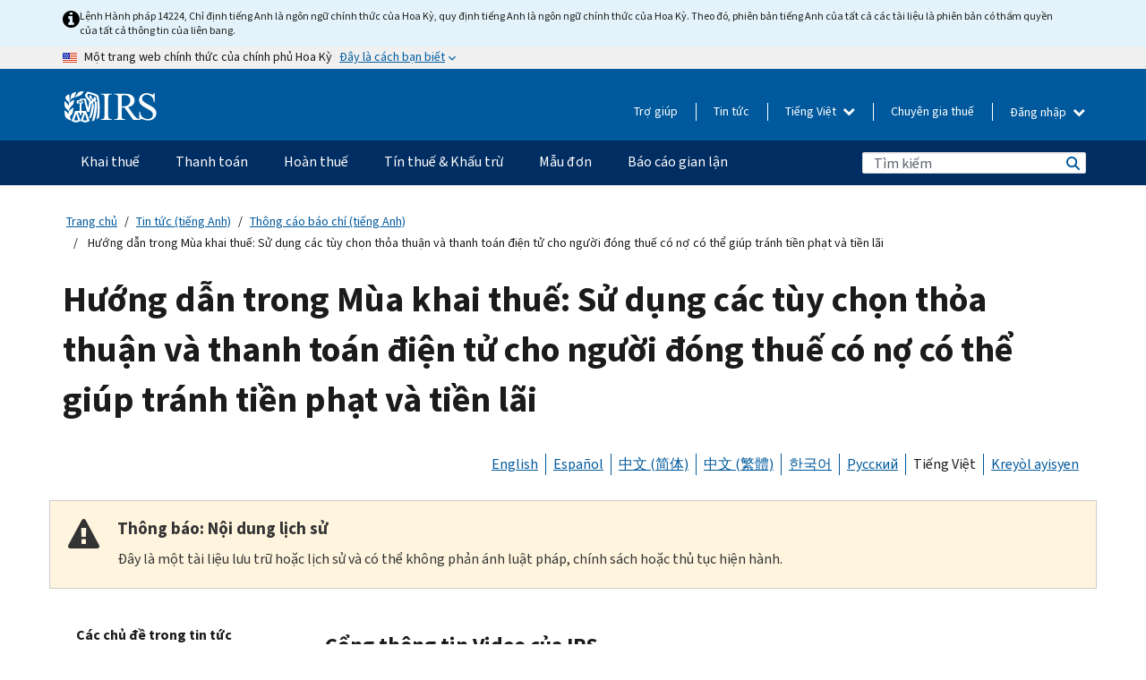

--- FILE ---
content_type: text/html; charset=UTF-8
request_url: https://www.irs.gov/vi/newsroom/tax-time-guide-using-electronic-payment-and-agreement-options-for-taxpayers-who-owe-can-help-avoid-penalties-and-interest
body_size: 22821
content:
<!DOCTYPE html>
<html  lang="vi" dir="ltr" prefix="content: http://purl.org/rss/1.0/modules/content/  dc: http://purl.org/dc/terms/  foaf: http://xmlns.com/foaf/0.1/  og: http://ogp.me/ns#  rdfs: http://www.w3.org/2000/01/rdf-schema#  schema: http://schema.org/  sioc: http://rdfs.org/sioc/ns#  sioct: http://rdfs.org/sioc/types#  skos: http://www.w3.org/2004/02/skos/core#  xsd: http://www.w3.org/2001/XMLSchema# ">
  <head>
    <meta charset="utf-8" />
<meta name="description" content="IR-2023-44, ngày 9 tháng 3 năm 2023 ― Khi thời hạn thuế đang đến gần, IRS nhắc nhở người đóng thuế rằng họ có thể tránh các khoản tiền phạt do khai thuế trễ hạn và tiền lãi bằng cách nộp tờ khai thuế và bất kỳ khoản thanh toán nào đến hạn trước ngày 18 tháng 4. Đối với những người đóng thuế đang gặp khó khăn không thể trả trước thời hạn, IRS cung cấp một số tùy chọn khác nhau để trợ giúp." />
<meta name="abstract" content="IR-2023-44, ngày 9 tháng 3 năm 2023 ― Khi thời hạn thuế đang đến gần, IRS nhắc nhở người đóng thuế rằng họ có thể tránh các khoản tiền phạt do khai thuế trễ hạn và tiền lãi bằng cách nộp tờ khai thuế và bất kỳ khoản thanh toán nào đến hạn trước ngày 18 tháng 4. Đối với những người đóng thuế đang gặp khó khăn không thể trả trước thời hạn, IRS cung cấp một số tùy chọn khác nhau để trợ giúp." />
<meta name="robots" content="noindex, nofollow, noarchive, nosnippet, noimageindex, notranslate" />
<link rel="canonical" href="https://www.irs.gov/vi/newsroom/tax-time-guide-using-electronic-payment-and-agreement-options-for-taxpayers-who-owe-can-help-avoid-penalties-and-interest" />
<meta name="rights" content="United States Internal Revenue Services" />
<meta property="og:image:url" content="https://www.irs.gov/pub/image/logo_small.jpg" />
<meta property="og:image:type" content="image/jpeg" />
<meta property="og:image:alt" content="IRS logo" />
<meta name="twitter:card" content="summary" />
<meta name="twitter:title" content="Hướng dẫn trong Mùa khai thuế: Sử dụng các tùy chọn thỏa thuận và thanh toán điện tử cho người đóng thuế có nợ có thể giúp tránh tiền phạt và tiền lãi | Internal Revenue Service" />
<meta name="twitter:description" content="IR-2023-44, ngày 9 tháng 3 năm 2023 ― Khi thời hạn thuế đang đến gần, IRS nhắc nhở người đóng thuế rằng họ có thể tránh các khoản tiền phạt do khai thuế trễ hạn và tiền lãi bằng cách nộp tờ khai thuế và bất kỳ khoản thanh toán nào đến hạn trước ngày 18 tháng 4. Đối với những người đóng thuế đang gặp khó khăn không thể trả trước thời hạn, IRS cung cấp một số tùy chọn khác nhau để trợ giúp." />
<meta name="twitter:image" content="https://www.irs.gov/pub/image/logo_small.jpg" />
<meta name="twitter:image:alt" content="IRS logo" />
<meta name="Generator" content="Drupal 10 (https://www.drupal.org)" />
<meta name="MobileOptimized" content="width" />
<meta name="HandheldFriendly" content="true" />
<meta name="viewport" content="width=device-width, initial-scale=1.0" />
<script type="application/ld+json">{
    "@context": "https://schema.org",
    "@graph": [
        {
            "name": "Hướng dẫn trong Mùa khai thuế: Sử dụng các tùy chọn thỏa thuận và thanh toán điện tử cho người đóng thuế có nợ có thể giúp tránh tiền phạt và tiền lãi",
            "datePosted": "2023-04-26T11:44:36-0400"
        }
    ]
}</script>
<meta name="audience" content="NULL" />
<meta name="irsStandard-type" content="News Release" />
<meta name="uniqueID" content="119991" />
<meta name="isHistorical" content="yes" />
<meta name="historical-date" content="2024-03-10" />
<meta name="changed" content="1758901164" />
<meta name="topic" content="NULL" />
<meta name="guidance" content="NULL" />
<meta name="channel" content="NULL" />
<meta name="organization" content="NULL" />
<meta name="otID" content="NULL" />
<meta name="prod_SEID" content="dv0pb" />
<link rel="icon" href="/themes/custom/pup_base/favicon.ico" type="image/vnd.microsoft.icon" />
<link rel="alternate" hreflang="en" href="https://www.irs.gov/newsroom/tax-time-guide-using-electronic-payment-and-agreement-options-for-taxpayers-who-owe-can-help-avoid-penalties-and-interest" />
<link rel="alternate" hreflang="es" href="https://www.irs.gov/es/newsroom/tax-time-guide-using-electronic-payment-and-agreement-options-for-taxpayers-who-owe-can-help-avoid-penalties-and-interest" />
<link rel="alternate" hreflang="zh-hans" href="https://www.irs.gov/zh-hans/newsroom/tax-time-guide-using-electronic-payment-and-agreement-options-for-taxpayers-who-owe-can-help-avoid-penalties-and-interest" />
<link rel="alternate" hreflang="zh-hant" href="https://www.irs.gov/zh-hant/newsroom/tax-time-guide-using-electronic-payment-and-agreement-options-for-taxpayers-who-owe-can-help-avoid-penalties-and-interest" />
<link rel="alternate" hreflang="ko" href="https://www.irs.gov/ko/newsroom/tax-time-guide-using-electronic-payment-and-agreement-options-for-taxpayers-who-owe-can-help-avoid-penalties-and-interest" />
<link rel="alternate" hreflang="ru" href="https://www.irs.gov/ru/newsroom/tax-time-guide-using-electronic-payment-and-agreement-options-for-taxpayers-who-owe-can-help-avoid-penalties-and-interest" />
<link rel="alternate" hreflang="vi" href="https://www.irs.gov/vi/newsroom/tax-time-guide-using-electronic-payment-and-agreement-options-for-taxpayers-who-owe-can-help-avoid-penalties-and-interest" />
<link rel="alternate" hreflang="ht" href="https://www.irs.gov/ht/newsroom/tax-time-guide-using-electronic-payment-and-agreement-options-for-taxpayers-who-owe-can-help-avoid-penalties-and-interest" />
<script>window.a2a_config=window.a2a_config||{};a2a_config.callbacks=[];a2a_config.overlays=[];a2a_config.templates={};</script>

    <title>Hướng dẫn trong Mùa khai thuế: Sử dụng các tùy chọn thỏa thuận và thanh toán điện tử cho người đóng thuế có nợ có thể giúp tránh tiền phạt và tiền lãi | Internal Revenue Service</title>
    <link rel="stylesheet" media="all" href="/pub/css/css_HbV3MbI47vSh5Y5TB15d5BW0ZHcF9M9-GkLoHYkpgCc.css?delta=0&amp;language=vi&amp;theme=pup_irs&amp;include=[base64]" />
<link rel="stylesheet" media="all" href="/pub/css/css_yZKZQeQr-6FrHttDTNN7zbNgJyap3lvwbJyU-3QfwV8.css?delta=1&amp;language=vi&amp;theme=pup_irs&amp;include=[base64]" />
<link rel="stylesheet" media="print" href="/pub/css/css_xEYcgzIIMA7tFIeVzSOrKRPyoYDIuxzHyZ88T5D_SPY.css?delta=2&amp;language=vi&amp;theme=pup_irs&amp;include=[base64]" />
<link rel="stylesheet" media="all" href="/pub/css/css_EbWGjClhsStXbsvwOq9iT6yGxHCg86ApUzr4bYwsoHk.css?delta=3&amp;language=vi&amp;theme=pup_irs&amp;include=[base64]" />

    <script type="application/json" data-drupal-selector="drupal-settings-json">{"path":{"baseUrl":"\/","pathPrefix":"vi\/","currentPath":"node\/119991","currentPathIsAdmin":false,"isFront":false,"currentLanguage":"vi"},"pluralDelimiter":"\u0003","suppressDeprecationErrors":true,"gtag":{"tagId":"","consentMode":false,"otherIds":[],"events":[],"additionalConfigInfo":[]},"ajaxPageState":{"libraries":"[base64]","theme":"pup_irs","theme_token":null},"ajaxTrustedUrl":{"\/vi\/site-index-search":true},"gtm":{"tagId":null,"settings":{"data_layer":"dataLayer","include_environment":false},"tagIds":["GTM-KV978ZL"]},"dataLayer":{"defaultLang":"en","languages":{"en":{"id":"en","name":"English","direction":"ltr","weight":-10},"es":{"id":"es","name":"Spanish","direction":"ltr","weight":-9},"zh-hans":{"id":"zh-hans","name":"Chinese, Simplified","direction":"ltr","weight":-8},"zh-hant":{"id":"zh-hant","name":"Chinese, Traditional","direction":"ltr","weight":-7},"ko":{"id":"ko","name":"Korean","direction":"ltr","weight":-6},"ru":{"id":"ru","name":"Russian","direction":"ltr","weight":-5},"vi":{"id":"vi","name":"Vietnamese","direction":"ltr","weight":-4},"ht":{"id":"ht","name":"Haitian Creole","direction":"ltr","weight":-3}}},"data":{"extlink":{"extTarget":false,"extTargetAppendNewWindowLabel":"(opens in a new window)","extTargetNoOverride":false,"extNofollow":false,"extTitleNoOverride":false,"extNoreferrer":false,"extFollowNoOverride":false,"extClass":"ext","extLabel":"(link is external)","extImgClass":true,"extSubdomains":true,"extExclude":"","extInclude":"","extCssExclude":".paragraph--type--social-media-footer, .btn-primary, .btn-secondary","extCssInclude":"","extCssExplicit":"","extAlert":false,"extAlertText":"This link will take you to an external web site. We are not responsible for their content.","extHideIcons":false,"mailtoClass":"mailto","telClass":"","mailtoLabel":"(link sends email)","telLabel":"(link is a phone number)","extUseFontAwesome":true,"extIconPlacement":"append","extPreventOrphan":false,"extFaLinkClasses":"fa fa-external-link fa-external-link-alt","extFaMailtoClasses":"fa fa-envelope-o","extAdditionalLinkClasses":"","extAdditionalMailtoClasses":"","extAdditionalTelClasses":"","extFaTelClasses":"fa fa-phone","whitelistedDomains":[],"extExcludeNoreferrer":""}},"bootstrap":{"forms_has_error_value_toggle":1,"modal_animation":1,"modal_backdrop":"true","modal_focus_input":1,"modal_keyboard":1,"modal_select_text":1,"modal_show":1,"modal_size":"","popover_enabled":1,"popover_animation":1,"popover_auto_close":1,"popover_container":"body","popover_content":"","popover_delay":"0","popover_html":0,"popover_placement":"right","popover_selector":"","popover_title":"","popover_trigger":"click","tooltip_enabled":1,"tooltip_animation":1,"tooltip_container":"body","tooltip_delay":"0","tooltip_html":0,"tooltip_placement":"auto left","tooltip_selector":"","tooltip_trigger":"hover"},"accordion_menus":{"accordion_closed":{"main_mobile":"main_mobile"}},"chosen":{"selector":"select:not(:hidden,[id*=\u0027edit-state\u0027],[id^=\u0022views-form-user-admin-people-page\u0022] #edit-action)","minimum_single":25,"minimum_multiple":20,"minimum_width":200,"use_relative_width":false,"options":{"disable_search":false,"disable_search_threshold":0,"allow_single_deselect":false,"add_helper_buttons":false,"search_contains":true,"placeholder_text_multiple":"Choose some option","placeholder_text_single":"Choose an option","no_results_text":"No results match","max_shown_results":null,"inherit_select_classes":true}},"search_api_autocomplete":{"pup_site_index_search":{"delay":600,"auto_submit":true,"min_length":3}},"ajax":[],"user":{"uid":0,"permissionsHash":"a8bc380c6e4e686aded8ae0b2ef5e6ad03a865beea587aa9d6f35a3ea33ac02a"}}</script>
<script src="/pub/js/js_SvGSEFYsOpQP3gNDbKkK7uDwPRO6RaaM0kKXI3eIPv4.js?scope=header&amp;delta=0&amp;language=vi&amp;theme=pup_irs&amp;include=[base64]"></script>
<script src="/modules/contrib/google_tag/js/gtag.js?t8wt2x"></script>
<script src="/modules/contrib/google_tag/js/gtm.js?t8wt2x"></script>

  </head>
  <body class="path-node page-node-type-pup-article has-glyphicons lang-vi">
    <a href="#main-content" class="visually-hidden focusable skip-link">
      Skip to main content
    </a>
    <noscript><iframe src="https://www.googletagmanager.com/ns.html?id=GTM-KV978ZL"
                  height="0" width="0" style="display:none;visibility:hidden"></iframe></noscript>

    <div id='mobile-clickable-overlay' class='mobile-menu-overlay'></div>
      <div class="dialog-off-canvas-main-canvas" data-off-canvas-main-canvas>
    


<header id="navbar" role="banner">

  
  
          
    
    
          <div class="pup-header_official">
        <div class="container header-official-message">
          <div class="inline-official">
              <div class="region region-header-official">
    

 

<section id="block-pup-irs-eo14224englishlanguagealert" data-block-plugin-id="block_content:09a643af-7ed5-47ba-bacc-af9fb6e1da0f" class="block block-block-content block-block-content09a643af-7ed5-47ba-bacc-af9fb6e1da0f clearfix">
  
    

      
            <div class="field field--name-body field--type-text-with-summary field--label-hidden field--item"><!-- BEGIN: Full-width Blue Alert Banner without Left Accent -->
<div class="blue-alert-wrap">
  <div class="blue-alert-bg" aria-hidden="true"></div>

  <div class="blue-alert">
    <i class="fa fa-info-circle" aria-hidden="true" style="font-size: 22px; color: black;"></i>
    <div class="blue-alert__text">
Lệnh Hành pháp 14224, Chỉ định tiếng Anh là ngôn ngữ chính thức của Hoa Kỳ, quy định tiếng Anh là ngôn ngữ chính thức của Hoa Kỳ. Theo đó, phiên bản tiếng Anh của tất cả các tài liệu là phiên bản có thẩm quyền của tất cả thông tin của liên bang.
    </div>
  </div>
</div>

<style>
/* Wrapper */
.blue-alert-wrap {
  position: relative;
  isolation: isolate;
}

/* Full-width light blue background (no accent stripe) */
.blue-alert-bg {
  position: absolute;
  top: 0;
  left: 50%;
  transform: translateX(-50%);
  width: 100vw;
  height: 100%;
  background-color: #e4f3fb; /* uniform light blue */
  pointer-events: none;
  z-index: -1;
}

/* Content container */
.blue-alert {
  max-width: 1440px;
  margin: 0 auto;
  padding: 10px 20px;
  display: flex;
  align-items: flex-start;
  gap: 12px;
  flex-wrap: wrap;
  text-align: left;

  font-family: "Source Sans Pro", Arial, sans-serif;
  font-size: 12px;
  line-height: 16px;
  color: #1b1b1b;
  background: transparent;
}

/* Text */
.blue-alert__text {
  flex: 1;
  white-space: normal;
  word-break: break-word;
}

@media (max-width: 640px) {
  .blue-alert {
    max-width: 390px;
    font-size: 12px;
    line-height: 16px;
    padding-top: 8px;
    padding-bottom: 8px;
    padding-left: 14px;   /* will not be overridden */
    padding-right: 20px;  /* will not be overridden */
  }
    .blue-alert__text {
    flex: 1;
    white-space: normal;
    word-break: break-word;
    }
}

/* override LEFT padding on desktop only */
@media (min-width: 641px) {
  .blue-alert {
    padding-left: 0 !important;
  }
}
</style>
<!-- END -->
</div>
      
  </section>

<section class="usa-banner" aria-label="Một trang web chính thức của chính phủ Hoa Kỳ">
  <header class="usa-banner__header">
    <div class="us-flag">
      <img class="usa-banner__flag" src="/themes/custom/pup_base/images/us_flag_small.png" alt="" aria-hidden="true">
    </div>
    <div class="official-text" aria-hidden="true">
      <p class="usa-banner__header-text">Một trang web chính thức của chính phủ Hoa Kỳ</p>
      <p class="usa-banner__header-action">Đây là cách bạn biết</p>
    </div>
    <button class="usa-banner__button" aria-expanded="false" aria-controls="gov-info"><span>Đây là cách bạn biết</span></button>
  </header>
  <div id="gov-info" class="usa-banner__content" hidden>
    <div class="row">
      <div class="usa-banner__guidance col-12 col-sm-6">
        <img class="usa-banner__icon" src="/themes/custom/pup_base/images/icon-dot-gov.svg" alt="" aria-hidden="true">
        <div class="usa-media-block__body">
          <p><strong>
          Các trang web chính thức sử dụng .gov
          </strong></p><p>
          Một trang web <strong>.gov</strong> thuộc về một tổ chức chính phủ chính thức ở Hoa Kỳ.
          </p>
        </div>
      </div>
      <div class="usa-banner__guidance col-12 col-sm-6">
        <img class="usa-banner__icon" src="/themes/custom/pup_base/images/icon-https.svg" alt="" aria-hidden="true">
        <div class="usa-banner__body">
          <p><strong>Các trang web .gov an toàn sử dụng HTTPS</strong></p>
            <p>
            <strong>Khóa</strong>
            (<img class="usa-banner__sm-icon" src="/themes/custom/pup_base/images/lock.svg" title="Khóa" alt="Biểu tượng ổ khóa được khóa lại">)
            hoặc <strong>https://</strong> có nghĩa là bạn đã kết nối an toàn với trang web .gov. Chỉ chia sẻ thông tin nhạy cảm trên các trang web chính thức, an toàn.
            </p>
        </div>
      </div>
    </div>
  </div>
</section>
  </div>

          </div>
        </div>
      </div>
    
    <div class="pup-header-main">
      <div class="container">
        <div class="row pup-header-main__content">
          
                                        
                                        <div class="col-xs-2 col-md-1 no-gutter pup-header-content-lt">
                    <div class="region region-header-left">
                <a class="logo navbar-btn pull-left" href="/vi" title="Trang chủ" rel="home">
            <img src="/themes/custom/pup_base/IRS-Logo.svg" alt="Trang chủ" />
            <img class="print-logo" src="/themes/custom/pup_irs/images/logo-print.svg" alt="Trang chủ" aria-hidden="true" />
        </a>
            
  </div>

                </div>
              
              
              <div class="col-md-11 hidden-xs hidden-sm pup-header-content-rt">
                  <div class="region region-header-right">
    
<div class="language-switcher-language-url block block-language block-language-blocklanguage-interface clearfix" id="block-languageswitcher" data-block-plugin-id="language_block:language_interface">
  
    
  
        <div class="dropdown pup-switch-hidden">
    <button class="btn btn-default dropdown-toggle languageSwitcher" type="button" id="languageSwitcher" data-toggle="dropdown" aria-expanded="false">
      Tiếng Việt
      <i class="fa fa-chevron-down"></i>
    </button>
    <ul class="dropdown-menu" data-block="languageswitcher"><li hreflang="en" data-drupal-link-system-path="node/119991" class="en"><a href="/newsroom/tax-time-guide-using-electronic-payment-and-agreement-options-for-taxpayers-who-owe-can-help-avoid-penalties-and-interest" class="language-link" lang="en" hreflang="en" data-drupal-link-system-path="node/119991">English</a></li><li hreflang="es" data-drupal-link-system-path="node/119991" class="es"><a href="/es/newsroom/tax-time-guide-using-electronic-payment-and-agreement-options-for-taxpayers-who-owe-can-help-avoid-penalties-and-interest" class="language-link" lang="es" hreflang="es" data-drupal-link-system-path="node/119991">Español</a></li><li hreflang="zh-hans" data-drupal-link-system-path="node/119991" class="zh-hans"><a href="/zh-hans/newsroom/tax-time-guide-using-electronic-payment-and-agreement-options-for-taxpayers-who-owe-can-help-avoid-penalties-and-interest" class="language-link" lang="zh-hans" hreflang="zh-hans" data-drupal-link-system-path="node/119991">中文 (简体)</a></li><li hreflang="zh-hant" data-drupal-link-system-path="node/119991" class="zh-hant"><a href="/zh-hant/newsroom/tax-time-guide-using-electronic-payment-and-agreement-options-for-taxpayers-who-owe-can-help-avoid-penalties-and-interest" class="language-link" lang="zh-hant" hreflang="zh-hant" data-drupal-link-system-path="node/119991">中文 (繁體)</a></li><li hreflang="ko" data-drupal-link-system-path="node/119991" class="ko"><a href="/ko/newsroom/tax-time-guide-using-electronic-payment-and-agreement-options-for-taxpayers-who-owe-can-help-avoid-penalties-and-interest" class="language-link" lang="ko" hreflang="ko" data-drupal-link-system-path="node/119991">한국어</a></li><li hreflang="ru" data-drupal-link-system-path="node/119991" class="ru"><a href="/ru/newsroom/tax-time-guide-using-electronic-payment-and-agreement-options-for-taxpayers-who-owe-can-help-avoid-penalties-and-interest" class="language-link" lang="ru" hreflang="ru" data-drupal-link-system-path="node/119991">Русский</a></li><li hreflang="ht" data-drupal-link-system-path="node/119991" class="ht"><a href="/ht/newsroom/tax-time-guide-using-electronic-payment-and-agreement-options-for-taxpayers-who-owe-can-help-avoid-penalties-and-interest" class="language-link" lang="ht" hreflang="ht" data-drupal-link-system-path="node/119991">Kreyòl ayisyen</a></li></ul>
    </div>

    </div>

<nav role="navigation" aria-labelledby="block-pup-irs-informationmenu-2-menu" id="block-pup-irs-informationmenu-2" data-block-plugin-id="system_menu_block:pup-info-menu" class="pup-nav-vi">
            
  <h2 class="visually-hidden" id="block-pup-irs-informationmenu-2-menu">Information Menu</h2>
  

                  <ul data-block="pup_irs_informationmenu_2" class="menu menu--pup-info-menu nav">
                      <li class="first">
                                                          <a href="/vi/help/let-us-help-you" title="Trợ giúp" data-drupal-link-system-path="node/16916">Trợ giúp</a>
                        </li>
                      <li>
                                                          <a href="/vi/newsroom" title="Tin tức" data-drupal-link-system-path="node/19646">Tin tức</a>
                        </li>
                      <li>
                                                          <a href="/vi/tax-professionals" data-drupal-link-system-path="node/11">Chuyên gia thuế</a>
                        </li>
                      <li class="expanded dropdown last">
                                                                                            <span class="navbar-text dropdown-toggle" data-toggle="dropdown">Đăng nhập <span class="caret"></span></span>
                                <ul data-block="pup_irs_informationmenu_2" class="dropdown-menu">
                      <li class="first">
                                                          <a href="https://sa.www4.irs.gov/ola//vi" class="btn btn-primary">Cá nhân</a>
                        </li>
                      <li>
                                                          <a href="https://sa.www4.irs.gov/bola//vi" class="btn btn-primary">Doanh nghiệp</a>
                        </li>
                      <li>
                                                          <a href="https://sa.www4.irs.gov/taxpro//vi" class="btn btn-primary">Chuyên gia thuế</a>
                        </li>
                      <li>
                  
            <div class="field field--name-body field--type-text-with-summary field--label-hidden field--item"><h2>Truy cập thông tin thuế của bạn bằng tài khoản IRS</h2>

<ul class="signin-content-checkmarks">
	<li>Hoàn thuế</li>
	<li>Thanh toán</li>
	<li>Hồ sơ thuế</li>
</ul>
</div>
      
              </li>
                      <li class="last">
                                                          <a href="/vi/your-account" class="btn btn-primary" data-drupal-link-system-path="node/126776">Tạo một tài khoản</a>
                        </li>
        </ul>
      
                        </li>
        </ul>
      

  </nav>

  </div>

              </div>
              
                            <div class="col-xs-10 hidden-md hidden-lg no-gutter">
                <ul class="pup-header-mobile-menu pull-right">
                  <li>
                    <button type="button" id="pup-mobile-navbar-searchBtn" class="btn btn-link pup-header-mobile-menu__searchBtn" data-target="#navbar-collapse" aria-expanded="false" aria-controls="navbar-collapse">
                      Tìm kiếm
                    </button>
                  </li>
                                      <li id="pup-mobile-navbar-infoBtn" class="pup-header-mobile-menu__infoBtn" data-close-text="Đóng lại">
                        <div class="region region-help-menu-mobile">
                <ul data-block="helpmenumobile" class="menu menu--help-menu-mobile nav">
                      <li class="expanded dropdown first last">
                                                                                            <span class="navbar-text dropdown-toggle" data-toggle="dropdown">Đăng nhập <span class="caret"></span></span>
                                <ul data-block="helpmenumobile" class="dropdown-menu">
                      <li class="first">
                                                          <a href="https://sa.www4.irs.gov/ola//vi" class="btn btn-primary">Cá nhân</a>
                        </li>
                      <li>
                                                          <a href="https://sa.www4.irs.gov/bola//vi" class="btn btn-primary">Doanh nghiệp</a>
                        </li>
                      <li>
                                                          <a href="https://sa.www4.irs.gov/taxpro//vi" class="btn btn-primary">Chuyên gia thuế</a>
                        </li>
                      <li>
                  
            <div class="field field--name-body field--type-text-with-summary field--label-hidden field--item"><h2>Truy cập thông tin thuế của bạn bằng tài khoản IRS</h2>

<ul class="signin-content-checkmarks">
	<li>Hoàn thuế</li>
	<li>Thanh toán</li>
	<li>Hồ sơ thuế</li>
</ul>
</div>
      
              </li>
                      <li class="last">
                                                          <a href="/vi/your-account" class="btn btn-primary" data-drupal-link-system-path="node/126776">Tạo một tài khoản</a>
                        </li>
        </ul>
      
                        </li>
        </ul>
      


  </div>

                    </li>
                                    <li>
                    <button type="button" id="pup-mobile-navbar-menuBtn" class="btn btn-link pup-header-mobile-menu__menuBtn mobile-menu-icon" data-target="#pup-header-nav-collapse">
                      Danh mục
                    </button>
                  </li>
                </ul>
              </div>
          

        </div>       </div>
              <div id="navbar-collapse" class="collapse hidden-md hidden-lg">
            <div class="region region-search-form-collapsible">
      <div class="pup-site-header-search-block pup-search-box-hidden">
            <div class="pup-site-header-search-block__searchfield">
        
<form data-block="exposedformpup_site_index_searchsite_search_srt_relevance_4" action="/vi/site-index-search" method="get" id="views-exposed-form-pup-site-index-search-site-search-srt-relevance" accept-charset="UTF-8" novalidate>
  <div  class="form--inline form-inline clearfix">
  








<div class="form-item form-group js-form-item form-type-search-api-autocomplete js-form-type-search-api-autocomplete form-item-search js-form-item-search form-autocomplete">


    
    
            <label for="search-main-mobile" class="control-label">Search</label>
    
    <div class="input-group"><input placeholder="Tìm kiếm" aria-label="Tìm kiếm" data-drupal-selector="edit-search" data-search-api-autocomplete-search="pup_site_index_search" class="form-autocomplete form-text form-control" data-autocomplete-path="/vi/search_api_autocomplete/pup_site_index_search?display=site_search_srt_relevance&amp;&amp;filter=search" type="text" id="search-main-mobile" name="search" value="" size="30" maxlength="128"/><span class="input-group-addon"><span class="icon glyphicon glyphicon-refresh ajax-progress ajax-progress-throbber" aria-hidden="true"></span></span></div>

    

</div>









<div class="form-item form-group js-form-item form-type-select js-form-type-select form-item-field-pup-historical-1 js-form-item-field-pup-historical-1">


    
    
            <label for="edit-field-pup-historical-1" class="control-label">Include Historical Content</label>
    
    <div class="select-style select-wrapper">
  <select data-drupal-selector="edit-field-pup-historical-1" class="form-select form-control" id="edit-field-pup-historical-1" name="field_pup_historical_1"><option value="All">- Bất kỳ -</option><option value="1" selected="selected">No</option></select>
</div>

    

</div>









<div class="form-item form-group js-form-item form-type-select js-form-type-select form-item-field-pup-historical js-form-item-field-pup-historical">


    
    
            <label for="edit-field-pup-historical" class="control-label">Include Historical Content</label>
    
    <div class="select-style select-wrapper">
  <select data-drupal-selector="edit-field-pup-historical" class="form-select form-control" id="edit-field-pup-historical" name="field_pup_historical"><option value="All">- Bất kỳ -</option><option value="1" selected="selected">No</option></select>
</div>

    

</div>
<div data-drupal-selector="edit-actions" class="form-actions form-group js-form-wrapper form-wrapper" id="edit-actions"><button title="Tìm kiếm" data-drupal-selector="edit-submit-pup-site-index-search" class="button js-form-submit form-submit btn-primary btn icon-before" type="submit" id="edit-submit-pup-site-index-search" value="Tìm kiếm"><span class="icon glyphicon glyphicon-search" aria-hidden="true"></span>
Tìm kiếm</button></div>

</div>

</form>
      </div>
      </div>

  </div>

        </div>
          </div> 
          <div class="header-nav hidden-xs hidden-sm">
          <div class="container-fluid">
              <div class="region region-site-navigation">
    <nav role="navigation" aria-labelledby="block-mainnavigationmobile-2-menu" id="block-mainnavigationmobile-2" data-block-plugin-id="system_menu_block:main_mobile">
            
  <h2 class="visually-hidden" id="block-mainnavigationmobile-2-menu">Điều hướng chính</h2>
  

        


              <a id="stickyNavLogo" class="logo navbar-btn pull-left" href="/vi" title="Home" rel="home">
        <img src="/themes/custom/pup_base/IRS-Logo.svg" alt="Home">
      </a>
      <ul data-block="mainnavigationmobile_2" class="menu nav" id="accessible-megamenu-navigation">
                                                                      <li class="expanded megamenu-top-nav-item dropdown">	
          <a href="/vi/filing" aria-controls="accessible-megamenu-khai-thue-submenu" aria-expanded="false" aria-label="Khai thuế menu has additional options. Use the spacebar to open the Khai thuế sub menu or enter to navigate to the Khai thuế page." role="application" id="accessible-megamenu-nav-item-0">Khai thuế</a>
                                  <ul data-block="mainnavigationmobile_2" class="menu dropdown-menu" id="accessible-megamenu-khai-thue-submenu" aria-expanded="false" aria-hidden="true" aria-labelledby="accessible-megamenu-nav-item-0" role="region">
       <div class="mega-menu-container">
                                                                                            <li><a href="/vi/filing" class="mobile-only-text" id="accessible-megamenu-khai-thue-submenu-0" data-drupal-link-system-path="node/19656">Tổng quan</a>
                          </li>
                                                                                      <div class="mega-menu-column">
                                                                  <li><span class="mega-menu-column-header" id="accessible-megamenu-khai-thue-submenu-1">THÔNG TIN DÀNH CHO</span>
                          </li>
                                                                                          <li><a href="/vi/individual-tax-filing" id="accessible-megamenu-khai-thue-submenu-2" data-drupal-link-system-path="node/142191">Cá nhân</a>
                          </li>
                                                                                          <li><a href="/vi/businesses" id="accessible-megamenu-khai-thue-submenu-3" data-drupal-link-system-path="node/18976">Doanh nghiệp và tự làm chủ</a>
                          </li>
                                                                                          <li><a href="/vi/charities-and-nonprofits" id="accessible-megamenu-khai-thue-submenu-4" data-drupal-link-system-path="node/58461">Từ thiện và phi lợi nhuận</a>
                          </li>
                                                                                          <li><a href="/vi/individuals/international-taxpayers" id="accessible-megamenu-khai-thue-submenu-5" data-drupal-link-system-path="node/19696">Người khai thuế quốc tế</a>
                          </li>
                                                                                          <li><a href="/vi/retirement-plans" id="accessible-megamenu-khai-thue-submenu-6" data-drupal-link-system-path="node/19741">Hưu trí</a>
                          </li>
                                                                                          <li><a href="/vi/government-entities" id="accessible-megamenu-khai-thue-submenu-7" data-drupal-link-system-path="node/19586">Trái phiếu chính phủ và miễn thuế</a>
                          </li>
                                                                                          <li><a href="/vi/government-entities/indian-tribal-governments" id="accessible-megamenu-khai-thue-submenu-8" data-drupal-link-system-path="node/19601">Chính Quyền Bộ Lạc Người Mỹ Bản Địa</a>
                          </li>
                                                                </div>
                                                  <div class="mega-menu-column">
                                                                  <li><span class="mega-menu-column-header" id="accessible-megamenu-khai-thue-submenu-9">NỘP TỜ KHAI THUẾ CHO CÁ NHÂN</span>
                          </li>
                                                                                          <li><a href="/vi/filing/individuals/how-to-file" id="accessible-megamenu-khai-thue-submenu-10" data-drupal-link-system-path="node/22856">Cách nộp tờ khai thuế</a>
                          </li>
                                                                                          <li><a href="/vi/filing/individuals/when-to-file" id="accessible-megamenu-khai-thue-submenu-11" data-drupal-link-system-path="node/22726">Khi nào nộp tờ khai thuế</a>
                          </li>
                                                                                          <li><a href="/vi/filing/where-to-file-tax-returns-addresses-listed-by-return-type" id="accessible-megamenu-khai-thue-submenu-12" data-drupal-link-system-path="node/2442">Nơi nộp tờ khai thuế</a>
                          </li>
                                                                                          <li><a href="/vi/filing/individuals/update-my-information" id="accessible-megamenu-khai-thue-submenu-13" data-drupal-link-system-path="node/22861">Cập nhật thông tin của bạn</a>
                          </li>
                                                                </div>
                                                  <div class="mega-menu-column">
                                                                  <li><span class="mega-menu-column-header" id="accessible-megamenu-khai-thue-submenu-14">PHỔ BIẾN</span>
                          </li>
                                                                                          <li><a href="/vi/individuals/get-transcript" id="accessible-megamenu-khai-thue-submenu-15" data-drupal-link-system-path="node/136676">Hồ sơ thuế (bản ghi)</a>
                          </li>
                                                                                          <li><a href="/vi/businesses/small-businesses-self-employed/get-an-employer-identification-number" id="accessible-megamenu-khai-thue-submenu-16" data-drupal-link-system-path="node/17153">Nộp đơn xin Mã số thuế của Chủ lao động (EIN)</a>
                          </li>
                                                                                          <li><a href="/vi/filing/file-an-amended-return" id="accessible-megamenu-khai-thue-submenu-17" data-drupal-link-system-path="node/128551">Tờ khai được điều chỉnh</a>
                          </li>
                                                                                          <li><a href="/vi/identity-theft-fraud-scams/get-an-identity-protection-pin" id="accessible-megamenu-khai-thue-submenu-18" data-drupal-link-system-path="node/16696">Mã PIN bảo vệ danh tính (IP PIN)</a>
                          </li>
                      </div>
    
                </div>
        </ul>
      
            </li>
                                                                    <li class="expanded megamenu-top-nav-item dropdown">	
          <a href="/vi/payments" aria-controls="accessible-megamenu-thanh-toan-submenu" aria-expanded="false" aria-label="Thanh toán menu has additional options. Use the spacebar to open the Thanh toán sub menu or enter to navigate to the Thanh toán page." role="application" id="accessible-megamenu-nav-item-1">Thanh toán</a>
                                  <ul data-block="mainnavigationmobile_2" class="menu dropdown-menu" id="accessible-megamenu-thanh-toan-submenu" aria-expanded="false" aria-hidden="true" aria-labelledby="accessible-megamenu-nav-item-1" role="region">
       <div class="mega-menu-container">
                                                                                            <li><a href="/vi/payments" class="mobile-only-text" id="accessible-megamenu-thanh-toan-submenu-0" data-drupal-link-system-path="node/19551">Tổng quan</a>
                          </li>
                                                                                      <div class="mega-menu-column">
                                                                  <li><span class="mega-menu-column-header" id="accessible-megamenu-thanh-toan-submenu-1">THANH TOÁN QUA</span>
                          </li>
                                                                                          <li><a href="/vi/payments/direct-pay-with-bank-account" id="accessible-megamenu-thanh-toan-submenu-2" data-drupal-link-system-path="node/10224">Tài khoản ngân hàng (Direct Pay)</a>
                          </li>
                                                                                          <li><a href="/vi/payments/online-payment-agreement-application" id="accessible-megamenu-thanh-toan-submenu-3" data-drupal-link-system-path="node/16716">Kế hoạch thanh toán (Thỏa thuận trả góp)</a>
                          </li>
                                                                                          <li><a href="/vi/payments/eftps-the-electronic-federal-tax-payment-system" id="accessible-megamenu-thanh-toan-submenu-4" data-drupal-link-system-path="node/15488">Hệ thống thanh toán thuế Liên bang bằng điện tử (EFTPS)</a>
                          </li>
                                                                </div>
                                                  <div class="mega-menu-column">
                                                                  <li><span class="mega-menu-column-header" id="accessible-megamenu-thanh-toan-submenu-5">PHỔ BIẾN</span>
                          </li>
                                                                                          <li><a href="/vi/your-account" id="accessible-megamenu-thanh-toan-submenu-6" data-drupal-link-system-path="node/126776">Tài khoản trực tuyến của bạn</a>
                          </li>
                                                                                          <li><a href="/vi/individuals/tax-withholding-estimator" id="accessible-megamenu-thanh-toan-submenu-7" data-drupal-link-system-path="node/107181">Công cụ Ước tính Khấu lưu thuế</a>
                          </li>
                                                                                          <li><a href="/vi/businesses/small-businesses-self-employed/estimated-taxes" id="accessible-megamenu-thanh-toan-submenu-8" data-drupal-link-system-path="node/17135">Thuế ước tính</a>
                          </li>
                                                                                          <li><a href="/vi/payments/penalties" id="accessible-megamenu-thanh-toan-submenu-9" data-drupal-link-system-path="node/91826">Hình phạt</a>
                          </li>
                      </div>
    
                </div>
        </ul>
      
            </li>
                                                                    <li class="expanded megamenu-top-nav-item dropdown">	
          <a href="/vi/refunds" aria-controls="accessible-megamenu-hoan-thue-submenu" aria-expanded="false" aria-label="Hoàn thuế menu has additional options. Use the spacebar to open the Hoàn thuế sub menu or enter to navigate to the Hoàn thuế page." role="application" id="accessible-megamenu-nav-item-2">Hoàn thuế</a>
                                  <ul data-block="mainnavigationmobile_2" class="menu dropdown-menu" id="accessible-megamenu-hoan-thue-submenu" aria-expanded="false" aria-hidden="true" aria-labelledby="accessible-megamenu-nav-item-2" role="region">
       <div class="mega-menu-container">
                                                                                            <li><a href="/vi/refunds" class="mobile-only-text" id="accessible-megamenu-hoan-thue-submenu-0" data-drupal-link-system-path="node/130131">Tổng quan</a>
                          </li>
                                                                          <div class="mega-menu-column no-header-extra-padding">
                                                                  <li><a href="/vi/wheres-my-refund" class="mega-menu-column-header" id="accessible-megamenu-hoan-thue-submenu-1" data-drupal-link-system-path="node/19556">Tiền hoàn thuế của tôi ở đâu?</a>
                          </li>
                                                                                          <li><a href="/vi/refunds/get-your-refund-faster-tell-irs-to-direct-deposit-your-refund-to-one-two-or-three-accounts" id="accessible-megamenu-hoan-thue-submenu-2" data-drupal-link-system-path="node/10971">Ký gửi trực tiếp</a>
                          </li>
                                                                                          <li><a href="/vi/filing/wheres-my-amended-return" id="accessible-megamenu-hoan-thue-submenu-3" data-drupal-link-system-path="node/17175">Tờ khai được điều chỉnh của tôi đâu?</a>
                          </li>
                      </div>
    
                </div>
        </ul>
      
            </li>
                                                                    <li class="expanded megamenu-top-nav-item dropdown">	
          <a href="/vi/credits-and-deductions" aria-controls="accessible-megamenu-tin-thue-khau-tru-submenu" aria-expanded="false" aria-label="Tín thuế &amp; Khấu trừ menu has additional options. Use the spacebar to open the Tín thuế &amp; Khấu trừ sub menu or enter to navigate to the Tín thuế &amp; Khấu trừ page." role="application" id="accessible-megamenu-nav-item-3">Tín thuế & Khấu trừ</a>
                                  <ul data-block="mainnavigationmobile_2" class="menu dropdown-menu" id="accessible-megamenu-tin-thue-khau-tru-submenu" aria-expanded="false" aria-hidden="true" aria-labelledby="accessible-megamenu-nav-item-3" role="region">
       <div class="mega-menu-container">
                                                                                            <li><a href="/vi/credits-and-deductions" class="mobile-only-text" id="accessible-megamenu-tin-thue-khau-tru-submenu-0" data-drupal-link-system-path="node/80206">Tổng quan</a>
                          </li>
                                                                                      <div class="mega-menu-column">
                                                                  <li><span class="mega-menu-column-header" id="accessible-megamenu-tin-thue-khau-tru-submenu-1">THÔNG TIN DÀNH CHO...</span>
                          </li>
                                                                                          <li><a href="/vi/credits-and-deductions-for-individuals" title="Dahn cho bạn và gia đình" id="accessible-megamenu-tin-thue-khau-tru-submenu-2" data-drupal-link-system-path="node/5">Cá nhân</a>
                          </li>
              <li class="mega-menu-helper-text">
          <span class="desktop-only-text">
            Dahn cho bạn và gia đình
          </span>
        </li>
                                                                                          <li><a href="/vi/credits-deductions/businesses" title="Mức vận phí tiêu chuẩn và thông tin khác" id="accessible-megamenu-tin-thue-khau-tru-submenu-3" data-drupal-link-system-path="node/19941">Doanh nghiệp & tự làm chủ</a>
                          </li>
              <li class="mega-menu-helper-text">
          <span class="desktop-only-text">
            Mức vận phí tiêu chuẩn và thông tin khác
          </span>
        </li>
                                                                </div>
                                                  <div class="mega-menu-column">
                                                                  <li><span class="mega-menu-column-header" id="accessible-megamenu-tin-thue-khau-tru-submenu-4">PHỔ BIẾN</span>
                          </li>
                                                                                          <li><a href="/vi/credits-deductions/individuals/earned-income-tax-credit-eitc" id="accessible-megamenu-tin-thue-khau-tru-submenu-5" data-drupal-link-system-path="node/18966">Tín thuế thu nhập kiếm được (EITC)</a>
                          </li>
                                                                                          <li><a href="/vi/credits-deductions/individuals/child-tax-credit" id="accessible-megamenu-tin-thue-khau-tru-submenu-6" data-drupal-link-system-path="node/771">Tín thuế Trẻ em</a>
                          </li>
                                                                                          <li><a href="/vi/credits-deductions/clean-vehicle-and-energy-credits" id="accessible-megamenu-tin-thue-khau-tru-submenu-7" data-drupal-link-system-path="node/126641">Tín thuế Năng lượng và Xe sạch</a>
                          </li>
                                                                                          <li><a href="/vi/help/ita/how-much-is-my-standard-deduction" id="accessible-megamenu-tin-thue-khau-tru-submenu-8" data-drupal-link-system-path="node/5229">Khấu trừ tiêu chuẩn</a>
                          </li>
                                                                                          <li><a href="/vi/retirement-plans" id="accessible-megamenu-tin-thue-khau-tru-submenu-9" data-drupal-link-system-path="node/19741">Chương trình Hưu trí</a>
                          </li>
                      </div>
    
                </div>
        </ul>
      
            </li>
                                                                    <li class="expanded megamenu-top-nav-item dropdown">	
          <a href="/vi/forms-instructions" aria-controls="accessible-megamenu-mau-don-submenu" aria-expanded="false" aria-label="Mẫu đơn menu has additional options. Use the spacebar to open the Mẫu đơn sub menu or enter to navigate to the Mẫu đơn page." role="application" id="accessible-megamenu-nav-item-4">Mẫu đơn</a>
                                  <ul data-block="mainnavigationmobile_2" class="menu dropdown-menu" id="accessible-megamenu-mau-don-submenu" aria-expanded="false" aria-hidden="true" aria-labelledby="accessible-megamenu-nav-item-4" role="region">
       <div class="mega-menu-container">
                                                                                            <li><a href="/vi/forms-instructions" class="mobile-only-text" id="accessible-megamenu-mau-don-submenu-0" data-drupal-link-system-path="node/6">Tổng quan</a>
                          </li>
                                                                                      <div class="mega-menu-column">
                                                                  <li><span class="mega-menu-column-header" id="accessible-megamenu-mau-don-submenu-1">MẪU ĐƠN & HƯỚNG DẪN PHỔ BIẾN</span>
                          </li>
                                                                                          <li><a href="/vi/forms-pubs/about-form-1040" title="Tờ khai thuế thu nhập cho Cá nhân" id="accessible-megamenu-mau-don-submenu-2" data-drupal-link-system-path="node/16022">Mẫu 1040</a>
                          </li>
              <li class="mega-menu-helper-text">
          <span class="desktop-only-text">
            Tờ khai thuế thu nhập cho Cá nhân
          </span>
        </li>
                                                                                          <li><a href="/vi/node/100166" title="Hướng dẫn cho Mẫu 1040" id="accessible-megamenu-mau-don-submenu-3" data-drupal-link-system-path="node/100166">Hướng dẫn cho Mẫu 1040</a>
                          </li>
              <li class="mega-menu-helper-text">
          <span class="desktop-only-text">
            Hướng dẫn cho Mẫu 1040
          </span>
        </li>
                                                                                          <li><a href="/vi/forms-pubs/about-form-w-9" title="Yêu cầu Mã số thuế (TIN) và chứng nhận" id="accessible-megamenu-mau-don-submenu-4" data-drupal-link-system-path="node/15825">Mẫu W-9</a>
                          </li>
              <li class="mega-menu-helper-text">
          <span class="desktop-only-text">
            Yêu cầu Mã số thuế (TIN) và chứng nhận
          </span>
        </li>
                                                                                          <li><a href="/vi/forms-pubs/about-form-4506-t" title="Yêu cầu Bản ghi của tờ khai thuế" id="accessible-megamenu-mau-don-submenu-5" data-drupal-link-system-path="node/10554">Mẫu 4506-T</a>
                          </li>
              <li class="mega-menu-helper-text">
          <span class="desktop-only-text">
            Yêu cầu Bản ghi của tờ khai thuế
          </span>
        </li>
                                                                </div>
                                      <div class="mega-menu-column extra-padding">
                                                                  <li><a href="/vi/forms-pubs/about-form-w-4" class="mega-menu-column-header" title="Chứng nhận khấu lưu thuế của Nhân viên" id="accessible-megamenu-mau-don-submenu-6" data-drupal-link-system-path="node/15498">Mẫu W-4</a>
                          </li>
              <li class="mega-menu-helper-text">
          <span class="desktop-only-text">
            Chứng nhận khấu lưu thuế của Nhân viên
          </span>
        </li>
                                                                                          <li><a href="/vi/forms-pubs/about-form-941" title="Tờ khai thuế Liên bang hàng quý của Chủ lao động" id="accessible-megamenu-mau-don-submenu-7" data-drupal-link-system-path="node/53446">Mẫu 941</a>
                          </li>
              <li class="mega-menu-helper-text">
          <span class="desktop-only-text">
            Tờ khai thuế Liên bang hàng quý của Chủ lao động
          </span>
        </li>
                                                                                          <li><a href="/vi/forms-pubs/about-form-w-2" title="Báo cáo Tiền lương và thuế" id="accessible-megamenu-mau-don-submenu-8" data-drupal-link-system-path="node/5737">Mẫu W-2</a>
                          </li>
              <li class="mega-menu-helper-text">
          <span class="desktop-only-text">
            Báo cáo Tiền lương và thuế
          </span>
        </li>
                                                                                          <li><a href="/vi/forms-pubs/about-form-9465" title="Yêu cầu Thỏa thuận trả góp" id="accessible-megamenu-mau-don-submenu-9" data-drupal-link-system-path="node/15532">Mẫu 9465</a>
                          </li>
              <li class="mega-menu-helper-text">
          <span class="desktop-only-text">
            Yêu cầu Thỏa thuận trả góp
          </span>
        </li>
                                                                </div>
                                                  <div class="mega-menu-column">
                                                                  <li><span class="mega-menu-column-header" id="accessible-megamenu-mau-don-submenu-10">PHỔ BIẾN CHO CHUYÊN GIA THUẾ</span>
                          </li>
                                                                                          <li><a href="/vi/forms-pubs/about-form-1040x" title="Tờ khai thuế thu nhập cho Cá nhân được điều chỉnh" id="accessible-megamenu-mau-don-submenu-11" data-drupal-link-system-path="node/19996">Mẫu 1040-X</a>
                          </li>
              <li class="mega-menu-helper-text">
          <span class="desktop-only-text">
            Tờ khai thuế thu nhập cho Cá nhân được điều chỉnh
          </span>
        </li>
                                                                                          <li><a href="/vi/forms-pubs/about-form-2848" title="Giấy ủy quyền" id="accessible-megamenu-mau-don-submenu-12" data-drupal-link-system-path="node/15839">Mẫu 2848</a>
                          </li>
              <li class="mega-menu-helper-text">
          <span class="desktop-only-text">
            Giấy ủy quyền
          </span>
        </li>
                                                                                          <li><a href="/vi/forms-pubs/about-form-w-7" title="Đơn xin cấp ITIN" id="accessible-megamenu-mau-don-submenu-13" data-drupal-link-system-path="node/15536">Mẫu W-7</a>
                          </li>
              <li class="mega-menu-helper-text">
          <span class="desktop-only-text">
            Đơn xin cấp ITIN
          </span>
        </li>
                                                                                          <li><a href="/vi/tax-professionals/office-of-professional-responsibility-and-circular-230" title="Các quy định quản lý hành nghề trước Sở Thuế vụ" id="accessible-megamenu-mau-don-submenu-14" data-drupal-link-system-path="node/125016">Thông tư 230</a>
                          </li>
              <li class="mega-menu-helper-text">
          <span class="desktop-only-text">
            Các quy định quản lý hành nghề trước Sở Thuế vụ
          </span>
        </li>
                      </div>
    
                </div>
        </ul>
      
            </li>
                                                                    <li class="expanded megamenu-top-nav-item dropdown">	
          <a href="/vi/help/report-fraud" aria-controls="accessible-megamenu-bao-cao-gian-lan-submenu" aria-expanded="false" aria-label="Báo cáo gian lận menu has additional options. Use the spacebar to open the Báo cáo gian lận sub menu or enter to navigate to the Báo cáo gian lận page." role="application" id="accessible-megamenu-nav-item-5">Báo cáo gian lận</a>
                                  <ul data-block="mainnavigationmobile_2" class="menu dropdown-menu" id="accessible-megamenu-bao-cao-gian-lan-submenu" aria-expanded="false" aria-hidden="true" aria-labelledby="accessible-megamenu-nav-item-5" role="region">
       <div class="mega-menu-container">
                                                                                            <li><a href="/vi/help/report-fraud" class="mobile-only-text" id="accessible-megamenu-bao-cao-gian-lan-submenu-0" data-drupal-link-system-path="node/151251">Tổng quan</a>
                          </li>
                                                                          <div class="mega-menu-column no-header-extra-padding">
                                                                  <li><a href="/vi/help/report-fraud/report-tax-fraud-a-scam-or-law-violation" class="mega-menu-column-header" id="accessible-megamenu-bao-cao-gian-lan-submenu-1" data-drupal-link-system-path="node/1273">Gian lận và lừa đảo thuế</a>
                          </li>
                                                                                          <li><a href="/vi/identity-theft-central" id="accessible-megamenu-bao-cao-gian-lan-submenu-2" data-drupal-link-system-path="node/19616">Trộm cắp danh tính</a>
                          </li>
                                                                                          <li><a href="/vi/help/report-fraud/report-fake-irs-treasury-or-tax-related-emails-and-messages" id="accessible-megamenu-bao-cao-gian-lan-submenu-3" data-drupal-link-system-path="node/15745">Email hoặc tin nhắn giả mạo IRS</a>
                          </li>
                                                                                          <li><a href="/vi/help/report-fraud/make-a-complaint-about-a-tax-return-preparer" id="accessible-megamenu-bao-cao-gian-lan-submenu-4" data-drupal-link-system-path="node/3141">Người khai thuế</a>
                          </li>
                      </div>
    
                </div>
        </ul>
      
            </li>
              
            </ul>
      

  </nav>
  <div class="pup-site-header-search-block pup-search-box-hidden">
            <div class="pup-site-header-search-block__searchfield">
        
<form data-block="pup_irs_exposedformpup_site_index_searchsite_search_srt_relevance_2" action="/vi/site-index-search" method="get" id="views-exposed-form-pup-site-index-search-site-search-srt-relevance--2" accept-charset="UTF-8" novalidate>
  <div  class="form--inline form-inline clearfix">
  








<div class="form-item form-group js-form-item form-type-search-api-autocomplete js-form-type-search-api-autocomplete form-item-search js-form-item-search form-autocomplete">


    
    
            <label for="search-main" class="control-label">Search</label>
    
    <div class="input-group"><input placeholder="Tìm kiếm" aria-label="Tìm kiếm" data-drupal-selector="edit-search" data-search-api-autocomplete-search="pup_site_index_search" class="form-autocomplete form-text form-control" data-autocomplete-path="/vi/search_api_autocomplete/pup_site_index_search?display=site_search_srt_relevance&amp;&amp;filter=search" type="text" id="search-main" name="search" value="" size="30" maxlength="128"/><span class="input-group-addon"><span class="icon glyphicon glyphicon-refresh ajax-progress ajax-progress-throbber" aria-hidden="true"></span></span></div>

    

</div>









<div class="form-item form-group js-form-item form-type-select js-form-type-select form-item-field-pup-historical-1 js-form-item-field-pup-historical-1">


    
    
            <label for="edit-field-pup-historical-1--2" class="control-label">Include Historical Content</label>
    
    <div class="select-style select-wrapper">
  <select data-drupal-selector="edit-field-pup-historical-1" class="form-select form-control" id="edit-field-pup-historical-1--2" name="field_pup_historical_1"><option value="All">- Bất kỳ -</option><option value="1" selected="selected">No</option></select>
</div>

    

</div>









<div class="form-item form-group js-form-item form-type-select js-form-type-select form-item-field-pup-historical js-form-item-field-pup-historical">


    
    
            <label for="edit-field-pup-historical--2" class="control-label">Include Historical Content</label>
    
    <div class="select-style select-wrapper">
  <select data-drupal-selector="edit-field-pup-historical" class="form-select form-control" id="edit-field-pup-historical--2" name="field_pup_historical"><option value="All">- Bất kỳ -</option><option value="1" selected="selected">No</option></select>
</div>

    

</div>
<div data-drupal-selector="edit-actions" class="form-actions form-group js-form-wrapper form-wrapper" id="edit-actions--2"><button title="Tìm kiếm" data-drupal-selector="edit-submit-pup-site-index-search-2" class="button js-form-submit form-submit btn-primary btn icon-before" type="submit" id="edit-submit-pup-site-index-search--2" value="Tìm kiếm"><span class="icon glyphicon glyphicon-search" aria-hidden="true"></span>
Tìm kiếm</button></div>

</div>

</form>
      </div>
      </div>

  </div>

          </div>
      </div>
    
          <div id="pup-info-menu-collapse"  class="pup-header-content-rt col-xs-12 hidden-md hidden-lg collapse">
          <div class="region region-info-menu-collapsible">
    <nav role="navigation" aria-labelledby="block-pup-irs-informationmenu-menu" id="block-pup-irs-informationmenu" data-block-plugin-id="system_menu_block:pup-info-menu" class="pup-nav-vi">
            
  <h2 class="visually-hidden" id="block-pup-irs-informationmenu-menu">Information Menu</h2>
  

                  <ul data-block="pup_irs_informationmenu" class="menu menu--pup-info-menu nav">
                      <li class="first">
                                                          <a href="/vi/help/let-us-help-you" title="Trợ giúp" data-drupal-link-system-path="node/16916">Trợ giúp</a>
                        </li>
                      <li>
                                                          <a href="/vi/newsroom" title="Tin tức" data-drupal-link-system-path="node/19646">Tin tức</a>
                        </li>
                      <li>
                                                          <a href="/vi/tax-professionals" data-drupal-link-system-path="node/11">Chuyên gia thuế</a>
                        </li>
                      <li class="expanded dropdown last">
                                                                                            <span class="navbar-text dropdown-toggle" data-toggle="dropdown">Đăng nhập <span class="caret"></span></span>
                                <ul data-block="pup_irs_informationmenu" class="dropdown-menu">
                      <li class="first">
                                                          <a href="https://sa.www4.irs.gov/ola//vi" class="btn btn-primary">Cá nhân</a>
                        </li>
                      <li>
                                                          <a href="https://sa.www4.irs.gov/bola//vi" class="btn btn-primary">Doanh nghiệp</a>
                        </li>
                      <li>
                                                          <a href="https://sa.www4.irs.gov/taxpro//vi" class="btn btn-primary">Chuyên gia thuế</a>
                        </li>
                      <li>
                  
            <div class="field field--name-body field--type-text-with-summary field--label-hidden field--item"><h2>Truy cập thông tin thuế của bạn bằng tài khoản IRS</h2>

<ul class="signin-content-checkmarks">
	<li>Hoàn thuế</li>
	<li>Thanh toán</li>
	<li>Hồ sơ thuế</li>
</ul>
</div>
      
              </li>
                      <li class="last">
                                                          <a href="/vi/your-account" class="btn btn-primary" data-drupal-link-system-path="node/126776">Tạo một tài khoản</a>
                        </li>
        </ul>
      
                        </li>
        </ul>
      

  </nav>

  </div>

      </div>
    
          <div id="pup-header-nav-collapse"  class="pup-header-content-rt col-xs-12 hidden-md hidden-lg collapse">
          <div class="region region-header-nav-collapsible">
    <section id="block-accordionmainnavigationmobile" data-block-plugin-id="accordion_menus_block:main_mobile" class="block block-accordion-menus block-accordion-menus-blockmain-mobile clearfix">
  
    

      <div class="accordion_menus_block_container main_mobile">
  <h2 class="accordion-title">
    <a href="#">Khai thuế</a>
  </h2>
  <div class="accordion_menus-block-content">
    <ul><li><a href="/vi/filing" class="mobile-only-text">Tổng quan</a></li><li><span class="mega-menu-column-header">THÔNG TIN DÀNH CHO</span></li><li><a href="/vi/individual-tax-filing">Cá nhân</a></li><li><a href="/vi/businesses">Doanh nghiệp và tự làm chủ</a></li><li><a href="/vi/charities-and-nonprofits">Từ thiện và phi lợi nhuận</a></li><li><a href="/vi/individuals/international-taxpayers">Người khai thuế quốc tế</a></li><li><a href="/vi/retirement-plans">Hưu trí</a></li><li><a href="/vi/government-entities">Trái phiếu chính phủ và miễn thuế</a></li><li><a href="/vi/government-entities/indian-tribal-governments">Chính Quyền Bộ Lạc Người Mỹ Bản Địa</a></li><li><span class="mega-menu-column-header">NỘP TỜ KHAI THUẾ CHO CÁ NHÂN</span></li><li><a href="/vi/filing/individuals/how-to-file">Cách nộp tờ khai thuế</a></li><li><a href="/vi/filing/individuals/when-to-file">Khi nào nộp tờ khai thuế</a></li><li><a href="/vi/filing/where-to-file-tax-returns-addresses-listed-by-return-type">Nơi nộp tờ khai thuế</a></li><li><a href="/vi/filing/individuals/update-my-information">Cập nhật thông tin của bạn</a></li><li><span class="mega-menu-column-header">PHỔ BIẾN</span></li><li><a href="/vi/individuals/get-transcript">Hồ sơ thuế (bản ghi)</a></li><li><a href="/vi/businesses/small-businesses-self-employed/get-an-employer-identification-number">Nộp đơn xin Mã số thuế của Chủ lao động (EIN)</a></li><li><a href="/vi/filing/file-an-amended-return">Tờ khai được điều chỉnh</a></li><li><a href="/vi/identity-theft-fraud-scams/get-an-identity-protection-pin">Mã PIN bảo vệ danh tính (IP PIN)</a></li></ul>
  </div>
  <h2 class="accordion-title">
    <a href="#">Thanh toán</a>
  </h2>
  <div class="accordion_menus-block-content">
    <ul><li><a href="/vi/payments" class="mobile-only-text">Tổng quan</a></li><li><span class="mega-menu-column-header">THANH TOÁN QUA</span></li><li><a href="/vi/payments/direct-pay-with-bank-account">Tài khoản ngân hàng (Direct Pay)</a></li><li><a href="/vi/payments/online-payment-agreement-application">Kế hoạch thanh toán (Thỏa thuận trả góp)</a></li><li><a href="/vi/payments/eftps-the-electronic-federal-tax-payment-system">Hệ thống thanh toán thuế Liên bang bằng điện tử (EFTPS)</a></li><li><span class="mega-menu-column-header">PHỔ BIẾN</span></li><li><a href="/vi/your-account">Tài khoản trực tuyến của bạn</a></li><li><a href="/vi/individuals/tax-withholding-estimator">Công cụ Ước tính Khấu lưu thuế</a></li><li><a href="/vi/businesses/small-businesses-self-employed/estimated-taxes">Thuế ước tính</a></li><li><a href="/vi/payments/penalties">Hình phạt</a></li></ul>
  </div>
  <h2 class="accordion-title">
    <a href="#">Hoàn thuế</a>
  </h2>
  <div class="accordion_menus-block-content">
    <ul><li><a href="/vi/refunds" class="mobile-only-text">Tổng quan</a></li><li><a href="/vi/wheres-my-refund" class="mega-menu-column-header">Tiền hoàn thuế của tôi ở đâu?</a></li><li><a href="/vi/refunds/get-your-refund-faster-tell-irs-to-direct-deposit-your-refund-to-one-two-or-three-accounts">Ký gửi trực tiếp</a></li><li><a href="/vi/filing/wheres-my-amended-return">Tờ khai được điều chỉnh của tôi đâu?</a></li></ul>
  </div>
  <h2 class="accordion-title">
    <a href="#">Tín thuế &amp; Khấu trừ</a>
  </h2>
  <div class="accordion_menus-block-content">
    <ul><li><a href="/vi/credits-and-deductions" class="mobile-only-text">Tổng quan</a></li><li><span class="mega-menu-column-header">THÔNG TIN DÀNH CHO...</span></li><li><a href="/vi/credits-and-deductions-for-individuals" title="Dahn cho bạn và gia đình">Cá nhân</a></li><li><a href="/vi/credits-deductions/businesses" title="Mức vận phí tiêu chuẩn và thông tin khác">Doanh nghiệp &amp; tự làm chủ</a></li><li><span class="mega-menu-column-header">PHỔ BIẾN</span></li><li><a href="/vi/credits-deductions/individuals/earned-income-tax-credit-eitc">Tín thuế thu nhập kiếm được (EITC)</a></li><li><a href="/vi/credits-deductions/individuals/child-tax-credit">Tín thuế Trẻ em</a></li><li><a href="/vi/credits-deductions/clean-vehicle-and-energy-credits">Tín thuế Năng lượng và Xe sạch</a></li><li><a href="/vi/help/ita/how-much-is-my-standard-deduction">Khấu trừ tiêu chuẩn</a></li><li><a href="/vi/retirement-plans">Chương trình Hưu trí</a></li></ul>
  </div>
  <h2 class="accordion-title">
    <a href="#">Mẫu đơn</a>
  </h2>
  <div class="accordion_menus-block-content">
    <ul><li><a href="/vi/forms-instructions" class="mobile-only-text">Tổng quan</a></li><li><span class="mega-menu-column-header">MẪU ĐƠN &amp; HƯỚNG DẪN PHỔ BIẾN</span></li><li><a href="/vi/forms-pubs/about-form-1040" title="Tờ khai thuế thu nhập cho Cá nhân">Mẫu 1040</a></li><li><a href="/vi/node/100166" title="Hướng dẫn cho Mẫu 1040">Hướng dẫn cho Mẫu 1040</a></li><li><a href="/vi/forms-pubs/about-form-w-9" title="Yêu cầu Mã số thuế (TIN) và chứng nhận">Mẫu W-9</a></li><li><a href="/vi/forms-pubs/about-form-4506-t" title="Yêu cầu Bản ghi của tờ khai thuế">Mẫu 4506-T</a></li><li><a href="/vi/forms-pubs/about-form-w-4" class="mega-menu-column-header" title="Chứng nhận khấu lưu thuế của Nhân viên">Mẫu W-4</a></li><li><a href="/vi/forms-pubs/about-form-941" title="Tờ khai thuế Liên bang hàng quý của Chủ lao động">Mẫu 941</a></li><li><a href="/vi/forms-pubs/about-form-w-2" title="Báo cáo Tiền lương và thuế">Mẫu W-2</a></li><li><a href="/vi/forms-pubs/about-form-9465" title="Yêu cầu Thỏa thuận trả góp">Mẫu 9465</a></li><li><span class="mega-menu-column-header">PHỔ BIẾN CHO CHUYÊN GIA THUẾ</span></li><li><a href="/vi/forms-pubs/about-form-1040x" title="Tờ khai thuế thu nhập cho Cá nhân được điều chỉnh">Mẫu 1040-X</a></li><li><a href="/vi/forms-pubs/about-form-2848" title="Giấy ủy quyền">Mẫu 2848</a></li><li><a href="/vi/forms-pubs/about-form-w-7" title="Đơn xin cấp ITIN">Mẫu W-7</a></li><li><a href="/vi/tax-professionals/office-of-professional-responsibility-and-circular-230" title="Các quy định quản lý hành nghề trước Sở Thuế vụ">Thông tư 230</a></li></ul>
  </div>
  <h2 class="accordion-title">
    <a href="#">Báo cáo gian lận</a>
  </h2>
  <div class="accordion_menus-block-content">
    <ul><li><a href="/vi/help/report-fraud" class="mobile-only-text">Tổng quan</a></li><li><a href="/vi/help/report-fraud/report-tax-fraud-a-scam-or-law-violation" class="mega-menu-column-header">Gian lận và lừa đảo thuế</a></li><li><a href="/vi/identity-theft-central">Trộm cắp danh tính</a></li><li><a href="/vi/help/report-fraud/report-fake-irs-treasury-or-tax-related-emails-and-messages">Email hoặc tin nhắn giả mạo IRS</a></li><li><a href="/vi/help/report-fraud/make-a-complaint-about-a-tax-return-preparer">Người khai thuế</a></li></ul>
  </div>
</div>

  </section>

<nav role="navigation" aria-labelledby="block-pup-irs-mainnavigation-menu" id="block-pup-irs-mainnavigation" data-block-plugin-id="system_menu_block:main">
            
  <h2 class="visually-hidden" id="block-pup-irs-mainnavigation-menu">Điều hướng chính</h2>
  

        
        <ul data-block="pup_irs_mainnavigation" class="menu nav navbar-nav">
                                          <li>
            <a href="/vi/filing" class="top-level-nav-item">Hồ sơ</a>
                            </li>
                                      <li>
            <a href="/vi/payments" class="top-level-nav-item">Trả tiền</a>
                            </li>
                                      <li>
            <a href="/vi/refunds" class="top-level-nav-item">Hoàn thuế</a>
                            </li>
                                      <li>
            <a href="/vi/credits-and-deductions" class="top-level-nav-item">Tín thuế &amp; khoản khấu trừ</a>
                            </li>
                                      <li>
            <a href="/vi/forms-instructions" class="top-level-nav-item">Mẫu đơn &amp; hướng dẫn</a>
                            </li>
        </ul>
        



  </nav>
<nav role="navigation" aria-labelledby="block-pup-irs-infomenumobile-menu" id="block-pup-irs-infomenumobile" data-block-plugin-id="system_menu_block:info-menu-mobile">
            
  <h2 class="visually-hidden" id="block-pup-irs-infomenumobile-menu">Info Menu Mobile</h2>
  

                  <ul data-block="pup_irs_infomenumobile" class="menu menu--info-menu-mobile nav">
                      <li class="first">
                                                          <a href="/vi/charities-and-nonprofits" data-drupal-link-system-path="node/58461">Từ thiện và phi lợi nhuận</a>
                        </li>
                      <li>
                                                          <a href="/vi/help/let-us-help-you" title="Trợ giúp" data-drupal-link-system-path="node/16916">Trợ giúp</a>
                        </li>
                      <li>
                                                          <a href="/vi/newsroom" title="Tin tức" data-drupal-link-system-path="node/19646">Tin tức</a>
                        </li>
                      <li class="last">
                                                          <a href="/vi/tax-professionals" title="Tax Pros" data-drupal-link-system-path="node/11">Chuyên gia thuế</a>
                        </li>
        </ul>
      

  </nav>

  </div>

      </div>
    
   </header>

<div class="pup-page-node-type-article-page__banner">
  <div class="container">
    <div class="row">
      <div class="col-md-12">
                            <div class="region region-breadcrumbs">
        <nav aria-label="Breadcrumbs">
    <ol class="breadcrumb">
      <li lang=vi xml:lang=vi ><a href="/vi" lang=vi xml:lang=vi >Trang chủ</a></li><li lang=vi xml:lang=vi ><a href="/vi/newsroom" lang=vi xml:lang=vi >Tin tức (tiếng Anh)</a></li><li lang=vi xml:lang=vi ><a href="/vi/newsroom/news-releases-for-current-month" lang=vi xml:lang=vi >Thông cáo báo chí (tiếng Anh)</a></li><li  class="active">            Hướng dẫn trong Mùa khai thuế: Sử dụng các tùy chọn thỏa thuận và thanh toán điện tử cho người đóng thuế có nợ có thể giúp tránh tiền phạt và tiền lãi
            </li>
    </ol>
  </nav>


  </div>

                          <h1 class="pup-page-node-type-article-page__title">Hướng dẫn trong Mùa khai thuế: Sử dụng các tùy chọn thỏa thuận và thanh toán điện tử cho người đóng thuế có nợ có thể giúp tránh tiền phạt và tiền lãi</h1>
              </div>
    </div>
  </div>
</div>
<div class="container">
  <div class="row">
          <div class="col-sm-12">
          <div class="region region-language-switcher">
    <section class="language-switcher-language-url block block-pup-language-switcher block-pup-language-switcherlanguage-interface clearfix" id="block-pup-irs-languageswitchercontent" data-block-plugin-id="pup_language_switcher:language_interface">
  
    

        <ul class="list-inline pull-right links parent-right" data-block="pup_irs_languageswitchercontent"><li hreflang="en" data-drupal-link-system-path="node/119991" class="en"><a href="/newsroom/tax-time-guide-using-electronic-payment-and-agreement-options-for-taxpayers-who-owe-can-help-avoid-penalties-and-interest" class="language-link" lang="en" xml:lang="en" hreflang="en" data-drupal-link-system-path="node/119991">English</a></li><li hreflang="es" data-drupal-link-system-path="node/119991" class="es"><a href="/es/newsroom/tax-time-guide-using-electronic-payment-and-agreement-options-for-taxpayers-who-owe-can-help-avoid-penalties-and-interest" class="language-link" lang="es" xml:lang="es" hreflang="es" data-drupal-link-system-path="node/119991">Español</a></li><li hreflang="zh-hans" data-drupal-link-system-path="node/119991" class="zh-hans"><a href="/zh-hans/newsroom/tax-time-guide-using-electronic-payment-and-agreement-options-for-taxpayers-who-owe-can-help-avoid-penalties-and-interest" class="language-link" lang="zh-hans" xml:lang="zh-hans" hreflang="zh-hans" data-drupal-link-system-path="node/119991">中文 (简体)</a></li><li hreflang="zh-hant" data-drupal-link-system-path="node/119991" class="zh-hant"><a href="/zh-hant/newsroom/tax-time-guide-using-electronic-payment-and-agreement-options-for-taxpayers-who-owe-can-help-avoid-penalties-and-interest" class="language-link" lang="zh-hant" xml:lang="zh-hant" hreflang="zh-hant" data-drupal-link-system-path="node/119991">中文 (繁體)</a></li><li hreflang="ko" data-drupal-link-system-path="node/119991" class="ko"><a href="/ko/newsroom/tax-time-guide-using-electronic-payment-and-agreement-options-for-taxpayers-who-owe-can-help-avoid-penalties-and-interest" class="language-link" lang="ko" xml:lang="ko" hreflang="ko" data-drupal-link-system-path="node/119991">한국어</a></li><li hreflang="ru" data-drupal-link-system-path="node/119991" class="ru"><a href="/ru/newsroom/tax-time-guide-using-electronic-payment-and-agreement-options-for-taxpayers-who-owe-can-help-avoid-penalties-and-interest" class="language-link" lang="ru" xml:lang="ru" hreflang="ru" data-drupal-link-system-path="node/119991">Русский</a></li><li hreflang="vi" data-drupal-link-system-path="node/119991" class="vi is-active" aria-current="page"><a href="/vi/newsroom/tax-time-guide-using-electronic-payment-and-agreement-options-for-taxpayers-who-owe-can-help-avoid-penalties-and-interest" class="language-link is-active" lang="vi" xml:lang="vi" hreflang="vi" data-drupal-link-system-path="node/119991" aria-current="page">Tiếng Việt</a></li><li hreflang="ht" data-drupal-link-system-path="node/119991" class="ht"><a href="/ht/newsroom/tax-time-guide-using-electronic-payment-and-agreement-options-for-taxpayers-who-owe-can-help-avoid-penalties-and-interest" class="language-link" lang="ht" xml:lang="ht" hreflang="ht" data-drupal-link-system-path="node/119991">Kreyòl ayisyen</a></li></ul>
  

  </section>


  </div>

      </div>
      </div>
</div>

<div class="pup-main-container container">
  <div class="row">

              <div class="pup-media-alert__historical col-md-12 col-sm-12 col-xs-12">
        <h2 class="pup-media-alert__h2">Thông báo: Nội dung lịch sử</h2><br>
        Đây là một tài liệu lưu trữ hoặc lịch sử và có thể không phản ánh luật pháp, chính sách hoặc thủ tục hiện hành.
      </div>
                <div class="sidebar-left col-sm-12 col-md-3 col-lg-3">
          <div class="region region-sidebar-first">
    <section id="block-pup-irs-puphierarchicaltaxonomymenu" data-block-plugin-id="pup_hierarchical_taxonomy_menu" class="block block-pup-hierarchical-taxonomy-menu clearfix">
  
    

      


              <div class="pup-second-nav-header">
        <h3 class="pup-second-nav-heading">
		<button id="pup-snav" class="pup-second-nav-btn hidden-md hidden-lg" aria-controls="pup-snav-menu-links" aria-expanded="false" type="button">More In Tin tức (tiếng Anh)
          <i aria-hidden="true" class="fa fa-plus"></i>
        </button>
        </h3>
      </div>
      <div id="pup-snav-menu-links" aria-labelledby="pup-snav">
      <ul class="menu nav pup-second-nav">
              <li class="level-2" data-indent-level="2">
        <a href="/vi/newsroom/topics-in-the-news" title="Các chủ đề trong tin tức" id="term-18716" rel="child" lang="vi" xml:lang="vi" hreflang="vi">Các chủ đề trong tin tức</a>
              </li>
          <li class="level-2 is-active is-active-trail" data-indent-level="2">
        <a href="/vi/newsroom/news-releases-for-current-month" title="Thông cáo báo chí (tiếng Anh)" id="term-18696" rel="parent" lang="vi" xml:lang="vi" hreflang="vi">Thông cáo báo chí (tiếng Anh)</a>
                                <ul class="inner">
              <li class="level-3" data-indent-level="3">
        <a href="/vi/newsroom/news-releases-for-frequently-asked-questions" title="Thông cáo báo chí cho các câu hỏi thường gặp (tiếng Anh)" id="term-28901" rel="child" lang="vi" xml:lang="vi" hreflang="vi">Thông cáo báo chí cho các câu hỏi thường gặp (tiếng Anh)</a>
              </li>
        </ul>
    
              </li>
          <li class="level-2" data-indent-level="2">
        <a href="/vi/newsroom/multimedia-center" title="Trung tâm đa phương tiện (tiếng Anh)" id="term-18671" rel="child" lang="vi" xml:lang="vi" hreflang="vi">Trung tâm đa phương tiện (tiếng Anh)</a>
              </li>
          <li class="level-2" data-indent-level="2">
        <a href="/vi/newsroom/tax-relief-in-disaster-situations" title="Miễn giảm thuế trong tình huống thiên tai" id="term-18641" rel="child" lang="vi" xml:lang="vi" hreflang="vi">Miễn giảm thuế trong tình huống thiên tai</a>
              </li>
          <li class="level-2" data-indent-level="2">
        <a href="/vi/newsroom/one-big-beautiful-bill-provisions" title="Một Đạo luật To Đẹp (tiếng Anh)" id="term-93691" rel="child" lang="vi" xml:lang="vi" hreflang="vi">Một Đạo luật To Đẹp (tiếng Anh)</a>
              </li>
          <li class="level-2" data-indent-level="2">
        <a href="/vi/inflation-reduction-act-of-2022" title="Đạo luật Giảm lạm phát (tiếng Anh)" id="term-29301" rel="child" lang="vi" xml:lang="vi" hreflang="vi">Đạo luật Giảm lạm phát (tiếng Anh)</a>
              </li>
          <li class="level-2" data-indent-level="2">
        <a href="/vi/tax-reform" title="Đạo luật Giảm thuế và việc làm (tiếng Anh)" id="term-25626" rel="child" lang="vi" xml:lang="vi" hreflang="vi">Đạo luật Giảm thuế và việc làm (tiếng Anh)</a>
              </li>
          <li class="level-2" data-indent-level="2">
        <a href="/vi/taxpayer-first-act" title="Đạo luật Ưu tiên cho Người đóng thuế (tiếng Anh)" id="term-28111" rel="child" lang="vi" xml:lang="vi" hreflang="vi">Đạo luật Ưu tiên cho Người đóng thuế (tiếng Anh)</a>
              </li>
          <li class="level-2" data-indent-level="2">
        <a href="/vi/help/tax-scams/recognize-tax-scams-and-fraud" title="Lừa đảo thuế và cảnh báo người tiêu dùng" id="term-18706" rel="child" lang="vi" xml:lang="vi" hreflang="vi">Lừa đảo thuế và cảnh báo người tiêu dùng</a>
              </li>
          <li class="level-2" data-indent-level="2">
        <a href="/vi/newsroom/the-tax-gap" title="Chênh lệch về thuế (tiếng Anh)" id="term-18711" rel="child" lang="vi" xml:lang="vi" hreflang="vi">Chênh lệch về thuế (tiếng Anh)</a>
              </li>
          <li class="level-2" data-indent-level="2">
        <a href="/vi/newsroom/fact-sheets" title="Tờ thông tin (tiếng Anh)" id="term-18651" rel="child" lang="vi" xml:lang="vi" hreflang="vi">Tờ thông tin (tiếng Anh)</a>
              </li>
          <li class="level-2" data-indent-level="2">
        <a href="/vi/newsroom/irs-tax-tips" title="Mẹo Thuế của IRS (tiếng Anh)" id="term-18661" rel="child" lang="vi" xml:lang="vi" hreflang="vi">Mẹo Thuế của IRS (tiếng Anh)</a>
              </li>
          <li class="level-2" data-indent-level="2">
        <a href="/vi/newsroom/e-news-subscriptions" title="Đăng ký nhận tin tức điện tử (tiếng Anh)" id="term-18646" rel="child" lang="vi" xml:lang="vi" hreflang="vi">Đăng ký nhận tin tức điện tử (tiếng Anh)</a>
              </li>
          <li class="level-2" data-indent-level="2">
        <a href="/vi/newsroom/irs-guidance" title="Hướng dẫn của IRS (tiếng Anh)" id="term-18656" rel="child" lang="vi" xml:lang="vi" hreflang="vi">Hướng dẫn của IRS (tiếng Anh)</a>
              </li>
          <li class="level-2" data-indent-level="2">
        <a href="/vi/newsroom/irs-media-relations-office-contact" title="Liên hệ truyền thông (tiếng Anh)" id="term-18666" rel="child" lang="vi" xml:lang="vi" hreflang="vi">Liên hệ truyền thông (tiếng Anh)</a>
              </li>
          <li class="level-2" data-indent-level="2">
        <a href="/vi/newsroom/irs-statements-and-announcements" title="Tuyên bố và thông báo của IRS (tiếng Anh)" id="term-24916" rel="child" lang="vi" xml:lang="vi" hreflang="vi">Tuyên bố và thông báo của IRS (tiếng Anh)</a>
              </li>
        </ul>
      </div>
    


  </section>


  </div>

    </div>
    
        
    <div  class="pup-header-content-rt col-sm-12 col-md-9">
      <a id="main-content"></a>

                    <div class="region region-content">
    <div data-drupal-messages-fallback class="hidden"></div>  


<article about="/vi/newsroom/tax-time-guide-using-electronic-payment-and-agreement-options-for-taxpayers-who-owe-can-help-avoid-penalties-and-interest" class="pup-article full clearfix row">

  
    

  
            <div class="col-md-12 col-sm-12 col-xs-12">
        
            <div class="field field--name-body field--type-text-with-summary field--label-hidden field--item"><h2>Cổng thông tin Video của IRS</h2>

<ul>
	<li>Tránh phí Tiền lãi và Tiền phạt (tiếng Anh)</li>
</ul>

<p>IR-2023-44, ngày 9 tháng 3 năm 2023</p>

<p><span dir="ltr" lang="en">WASHINGTON </span>― Khi thời hạn thuế đang đến gần, IRS nhắc nhở người đóng thuế rằng họ có thể tránh các khoản tiền phạt do khai thuế trễ hạn và tiền lãi bằng cách nộp tờ khai thuế và bất kỳ khoản thanh toán nào đến hạn trước ngày 18 tháng 4. Đối với những người đóng thuế đang gặp khó khăn không thể trả trước thời hạn, IRS cung cấp một số tùy chọn khác nhau để trợ giúp.</p>

<p>IRS cũng đưa ra nhiều cách để mọi người nộp đơn xin gia hạn, nhận thông tin để giúp khai thuế và tìm hiểu về các lựa chọn thanh toán nếu họ gặp khó khăn trong việc thanh toán trước thời hạn ngày 18 tháng 4.</p>

<p>Các cá nhân và gia đình đủ điều kiện kiếm được từ $73.000 trở xuống vào năm 2022 có thể sử dụng chương trình <a data-entity-substitution="canonical" data-entity-type="node" data-entity-uuid="0a2fc2c3-9e78-4514-b1dc-6959b2f5e891" href="/vi/e-file-do-your-taxes-for-free" title="Free File của IRS: Khai thuế của bạn miễn phí"><span dir="ltr" lang="en">Free File </span>của IRS</a>, chỉ có trên IRS.gov, để khai thuế điện tử. Tất cả những người đóng thuế, bất kể thu nhập là bao nhiêu, cần thêm thời gian để nộp tờ khai thuế đều có thể sử dụng chương trình Khai Thuế Miễn Phí của IRS như một cách dễ dàng và nhanh chóng để <a data-entity-substitution="canonical" data-entity-type="node" data-entity-uuid="a9b52cac-c1a0-4ca0-8ab9-651a97e16183" href="/vi/filing/get-an-extension-to-file-your-tax-return" title="Xin gia hạn để nộp tờ khai thuế của bạn">nộp đơn điện tử xin gia hạn thêm sáu tháng</a> trước ngày 18 tháng 4 năm 2023. Việc gia hạn sẽ giúp tránh tiền phạt và tiền lãi do <a data-entity-substitution="canonical" data-entity-type="node" data-entity-uuid="b9fb0c94-449f-4cfa-9f76-dd0c12c43f8e" href="/vi/payments/failure-to-file-penalty" title="Hình phạt do không khai thuế">không khai thuế đúng hạn</a>, đồng thời cho người đóng thuế thời hạn đến ngày 16 tháng 10 năm 2023 để khai thuế. Tuy nhiên, họ vẫn phải trả số tiền họ nợ trước hạn chót là ngày 18 tháng 4.</p>

<p>Ngoại trừ những nạn nhân đủ điều kiện của <a data-entity-substitution="canonical" data-entity-type="node" data-entity-uuid="f153d1e1-c821-4415-8452-007a7a7afee7" href="/vi/newsroom/tax-relief-in-disaster-situations" title="Miễn giảm thuế trong các tình huống thiên tai">thiên tai</a> gần đây có thời hạn đến ngày 16 tháng 10 để thực hiện các khoản thanh toán thuế khác nhau, thì những người đóng thuế không thể trả toàn bộ số tiền thuế họ nợ trước ngày 18 tháng 4 nên khai thuế và trả khoản họ có thể trả để giảm tổng số tiền phạt và tiền lãi.</p>

<p>Có một số cách để thực hiện chi trả điện tử và có các tùy chọn cho một kế hoạch hoặc thỏa thuận chi trả.</p>

<h3>Tài khoản trực tuyến của IRS</h3>

<p><a data-entity-substitution="canonical" data-entity-type="node" data-entity-uuid="2587138d-ebc2-4787-8b10-13cb2fc1e3ed" href="/vi/payments/online-account-for-individuals" title="Tài khoản trực tuyến cho cá nhân">Tài khoản trực tuyến</a> của IRS cung cấp quyền truy cập vào thông tin quan trọng khi chuẩn bị khai thuế, thanh toán số dư hoặc theo dõi các thông báo. Người đóng thuế có thể xem:</p>

<ul>
	<li>Tổng thu nhập được điều chỉnh.</li>
	<li>Lịch sử thanh toán và mọi khoản thanh toán đã lên lịch hoặc đang chờ xử lý.</li>
	<li>Chi tiết kế hoạch thanh toán.</li>
	<li>Bản sao kỹ thuật số của một số thông báo từ IRS được chọn.</li>
</ul>

<p><strong>Người đóng thuế cũng có thể sử dụng Tài khoản trực tuyến của mình để thực hiện thanh toán trong ngày một cách an toàn cho số nợ thuế năm 2022</strong>, thanh toán các khoản tiền thuế ước tính hàng quý cho mùa thuế năm 2023 hoặc yêu cầu gia hạn nộp tờ khai thuế năm 2022.</p>

<p>Tiền lãi và tiền phạt do đóng thuế trễ hạn sẽ áp dụng cho bất kỳ khoản thanh toán nào được thực hiện sau ngày 18 tháng 4. Thực hiện thanh toán, thậm chí thanh toán một phần, sẽ giúp hạn chế phí phạt và tiền lãi.</p>

<h3>Các tùy chọn khác để thanh toán điện tử</h3>

<p><span dir="ltr" lang="en">Direct Pay</span>, chỉ có trên IRS.gov, là cách nhanh nhất và dễ dàng nhất để thực hiện thanh toán một lần mà không cần đăng nhập vào Tài khoản trực tuyến của IRS.</p>

<ul>
	<li><span dir="ltr" lang="en"><a data-entity-substitution="canonical" data-entity-type="node" data-entity-uuid="7ca5ed8a-025d-4b3b-97c5-a0ce49eec971" href="/vi/payments/direct-pay-with-bank-account" title="Direct Pay với tài khoản ngân hàng">Direct Pay</a></span>: <span dir="ltr" lang="en">Direct Pay</span> miễn phí và cho phép người đóng thuế trả thuế liên bang một cách an toàn trực tiếp từ tài khoản chi phiếu hoặc tài khoản tiết kiệm của họ mà không phải trả bất kỳ khoản phí nào hoặc đăng ký trước. Người đóng thuế có thể chọn lên lịch thanh toán trước tới 365 ngày. Sau khi gửi thanh toán qua <span dir="ltr" lang="en">Direct Pay</span>, người đóng thuế sẽ nhận được xác nhận ngay lập tức.</li>
	<li><a data-entity-substitution="canonical" data-entity-type="node" data-entity-uuid="7346e84f-3396-4444-ad08-1a43179dddae" href="/vi/payments/pay-taxes-by-electronic-funds-withdrawal" title="Thanh toán thuế bằng Trích ngân Điện tử">Trích ngân điện tử (EFW)</a>: Tùy chọn này cho phép người đóng thuế khai và trả điện tử từ tài khoản ngân hàng của họ khi sử dụng phần mềm khai thuế hoặc chuyên gia thuế. Tùy chọn này miễn phí và chỉ áp dụng khi khai thuế điện tử.</li>
	<li><a data-entity-substitution="canonical" data-entity-type="node" data-entity-uuid="25ecb27f-cb23-4148-8a92-02cba9785897" href="/vi/payments/eftps-the-electronic-federal-tax-payment-system" title="EFTPS: Hệ thống Thanh toán thuế Liên bang bằng điện tử">Hệ thống thanh toán thuế Liên bang bằng điện tử</a>: Dịch vụ miễn phí này cung cấp cho người đóng thuế một cách an toàn và thuận tiện để trả thuế cá nhân và doanh nghiệp qua điện thoại hoặc trực tuyến. Để đăng ký và để biết thêm thông tin, người đóng thuế có thể gọi <a href="tel:800-555-4477">800-555-4477</a> hoặc truy cập <a data-entity-substitution="pup_linkit_media" data-entity-type="media" data-entity-uuid="0ddfcc80-6ee2-45ca-bfa1-36133a4d07c9" href="https://www.eftps.gov/eftps/" title="EFTPS - Homepage">eftps.gov (tiếng Anh)</a>.</li>
	<li><a data-entity-substitution="canonical" data-entity-type="node" data-entity-uuid="fa119473-bc8e-4288-a69c-ebbb338763c8" href="/payments/pay-taxes-by-credit-or-debit-card" title="Pay Taxes by Credit or Debit Card">Thẻ ghi nợ hoặc thẻ tín dụng hoặc ví điện tử</a>: Các cá nhân có thể thanh toán trực tuyến, qua điện thoại hoặc bằng thiết bị di động thông qua bất kỳ bên xử lý thanh toán được ủy quyền nào. Bên xử lý tính phí. IRS không nhận bất kỳ khoản phí nào cho các khoản thanh toán này. Bên xử lý qua thẻ được ủy quyền và số điện thoại có sẵn tại <a data-entity-substitution="canonical" data-entity-type="node" data-entity-uuid="375ad50a-8cda-4b40-8cc1-8cd3facd7307" href="/vi/payments" title="Thực hiện thanh toán">IRS.gov/<span dir="ltr" lang="en">payments</span></a>.</li>
</ul>

<h4><strong>Các tùy chọn thanh toán khác:</strong></h4>

<ul>
	<li>Tiền mặt: Đối với người đóng thuế muốn trả tiền mặt thì IRS đưa ra một cách để trả thuế với một trong các dịch vụ Công ty xử lý Tiền mặt của cơ quan này. IRS kêu gọi những người đóng thuế chọn tùy chọn này bắt đầu sớm vì nó bao gồm một quy trình gồm bốn bước. Thông tin chi tiết, bao gồm câu trả lời cho các câu hỏi thường gặp, có tại <a data-entity-substitution="canonical" data-entity-type="node" data-entity-uuid="6a7b998d-23e7-48d8-a4b6-b37f8fd68b68" href="/vi/payments/pay-with-cash-at-a-retail-partner" title="Thanh toán bằng tiền mặt tại Đối tác bán lẻ">IRS.gov/<span dir="ltr" lang="en">paywithcash</span></a>.</li>
	<li><a data-entity-substitution="canonical" data-entity-type="node" data-entity-uuid="e3cd9037-e6b6-4ad4-9d59-6e63491b59f8" href="/vi/payments/pay-by-check-or-money-order" title="Trả bằng séc hoặc lệnh phiếu">Séc hoặc lệnh phiếu</a>: Các khoản thanh toán được thực hiện bằng séc hoặc lệnh phiếu phải được trả cho "<strong><span dir="ltr" lang="en">United States Treasury</span> (Bộ Tài chính Hoa Kỳ)</strong>." Để giúp đảm bảo rằng khoản thanh toán được ghi có ngay lập tức, người đóng thuế cũng nên gửi kèm phiếu trả tiền <a data-entity-substitution="pup_linkit_media" data-entity-type="media" data-entity-uuid="65e3a012-acd0-40dc-ac7f-0e853b4ebe1d" href="https://www.irs.gov/pub/irs-pdf/f1040v.pdf" title="2025 Form 1040-V                         (PDF)">Mẫu 1040-V năm 2022 (tiếng Anh) <span class="link-label label-file label-file-pdf">PDF</span></a> và in thông tin sau ở mặt trước của chi phiếu hoặc lệnh phiếu:
	<ul>
		<li>"Mẫu 1040 năm 2022"</li>
		<li>Tên</li>
		<li>Địa chỉ</li>
		<li>Số điện thoại ban ngày</li>
		<li>Số An sinh Xã hội</li>
	</ul>
	</li>
</ul>

<h3><strong>Đối với người đóng thuế không thể thanh toán đầy đủ</strong></h3>

<p>IRS khuyến khích những người đóng thuế không thể thanh toán đầy đủ hãy thanh toán khoản họ có thể và xem xét nhiều lựa chọn thanh toán có sẵn cho số dư còn lại, bao gồm cả việc vay tiền để thanh toán số tiền đến hạn. Trong nhiều trường hợp, chi phí cho vay có thể thấp hơn tổng số tiền lãi và tiền phạt mà IRS phải tính theo luật liên bang. Người đóng thuế nên hành động càng nhanh càng tốt: Các hóa đơn thuế tích càng nhiều tiền lãi và phí nếu thời gian chúng chưa được thanh toán càng lâu. Để biết tất cả các tùy chọn thanh toán, hãy truy cập <a data-entity-substitution="canonical" data-entity-type="node" data-entity-uuid="375ad50a-8cda-4b40-8cc1-8cd3facd7307" href="/vi/payments" title="Thực hiện thanh toán">IRS.gov/<span dir="ltr" lang="en">payments</span></a>.</p>

<h3><strong>Kế hoạch thanh toán tự phục vụ trực tuyến</strong></h3>

<p>Hầu hết những cá nhân đóng thuế đủ điều kiện tham gia kế hoạch chi trả và có thể sử dụng <a data-entity-substitution="canonical" data-entity-type="node" data-entity-uuid="c688bb67-5159-41b3-9126-14f088e5c7b1" href="/vi/payments/online-payment-agreement-application" title="Nộp đơn trực tuyến xin kế hoạch thanh toán">Thỏa thuận thanh toán trực tuyến</a> để thiết lập kế hoạch chi trả (bao gồm cả thỏa thuận trả góp) để thanh toán số dư nợ theo thời gian.</p>

<p>Khi đơn đăng ký trực tuyến hoàn tất, người đóng thuế sẽ nhận được thông báo ngay lập tức về việc kế hoạch chi trả của họ đã được phê duyệt hay chưa. Người đóng thuế có thể thiết lập một kế hoạch bằng cách sử dụng Thỏa thuận thanh toán trực tuyến trong vài phút. Không cần giấy tờ và không cần gọi điện, viết thư hoặc đến IRS.&nbsp;<a data-entity-substitution="canonical" data-entity-type="node" data-entity-uuid="339fb3e7-dbb8-46c7-8fec-03ddd4f0267d" href="/vi/payments/payment-plans-installment-agreements" title="Thông tin bổ sung về kế hoạch thanh toán">Phí thiết lập có thể áp dụng cho một số loại kế hoạch</a>.</p>

<h4>Các tùy chọn kế hoạch chi trả trực tuyến cho cá nhân đóng thuế bao gồm:</h4>

<ul>
	<li>Kế hoạch thanh toán ngắn hạn – Tổng số dư còn nợ ít hơn $100.000 tính cả tiền thuế, tiền phạt và tiền lãi. Thời gian bổ sung lên đến 180 ngày để trả toàn bộ số dư.</li>
</ul>

<ul>
	<li>Kế hoạch thanh toán dài hạn (thỏa thuận trả góp) – Tổng số dư còn nợ ít hơn $50.000 tính cả tiền thuế, tiền phạt và tiền lãi. Trả góp hàng tháng trong tối đa 72 tháng. Các khoản thanh toán có thể được thiết lập bằng cách sử dụng hình thức ghi nợ trực tiếp (trích ngân tự động qua ngân hàng) giúp không cần phải gửi thanh toán mỗi tháng, tiết kiệm chi phí bưu chính và giảm khả năng không trả được nợ. Đối với số dư từ $25.000 đến $50.000, hình thức ghi nợ trực tiếp là bắt buộc.</li>
</ul>

<p>Người đóng thuế đủ điều kiện đã có kế hoạch chi trả có thể sử dụng Thỏa thuận thanh toán trực tuyến để thực hiện các thay đổi bao gồm sửa đổi ngày thanh toán, số tiền thanh toán hoặc thông tin ngân hàng cho các khoản thanh toán được thực hiện bằng ghi nợ trực tiếp. Truy cập <a data-entity-substitution="canonical" data-entity-type="node" data-entity-uuid="c688bb67-5159-41b3-9126-14f088e5c7b1" href="/vi/payments/online-payment-agreement-application" title="Nộp đơn trực tuyến xin kế hoạch thanh toán">Thỏa thuận thanh toán trực tuyến</a> để biết thêm thông tin.</p>

<p>Mặc dù tiền lãi và tiền phạt trả chậm tiếp tục tích lũy đối với bất kỳ khoản thuế chưa thanh toán nào sau ngày 18 tháng 4, nhưng tỷ lệ phạt do việc không trả thuế sẽ giảm một nửa khi thỏa thuận trả góp có hiệu lực. Tìm thêm thông tin về chi phí của các kế hoạch chi trả trên trang web <a data-entity-substitution="canonical" data-entity-type="node" data-entity-uuid="339fb3e7-dbb8-46c7-8fec-03ddd4f0267d" href="/vi/payments/payment-plans-installment-agreements" title="Thông tin bổ sung về kế hoạch thanh toán">Thông tin bổ sung về các Kế hoạch thanh toán</a> của IRS.</p>

<h3>Các tùy chọn thanh toán khác</h3>

<p>Những người đóng thuế đang gặp khó khăn trong việc hoàn thành nghĩa vụ thuế cũng có thể xem xét các lựa chọn thanh toán bổ sung sau:</p>

<ul>
	<li><a data-entity-substitution="canonical" data-entity-type="node" data-entity-uuid="c5fc1031-77af-4cc5-a088-883b5dd81568" href="/vi/payments/offer-in-compromise" title="Ðề nghị thỏa hiệp">Đề nghị Thỏa hiệp</a> – Một số người đóng thuế nhất định đủ điều kiện thanh toán các khoản nợ thuế của họ với số tiền ít hơn tổng số tiền họ nợ bằng cách gửi Đề nghị Thỏa hiệp. Để giúp xác định tính đủ điều kiện của mình, họ có thể sử dụng <a data-entity-substitution="pup_linkit_media" data-entity-type="media" data-entity-uuid="b419e3a7-fdbc-4f8e-a06e-356d6858630e" href="https://irs.treasury.gov/oic_pre_qualifier/" title="Treasury Offer in Compromise Pre-Qualifier">Công cụ kiểm tra tiêu chuẩn cho Đề nghị Thỏa hiệp (tiếng Anh)</a>. Để giúp người đóng thuế chuẩn bị Đề Nghị Thỏa Hiệp hợp lệ của riêng họ, IRS đã tạo danh sách phát video Đề nghị Thỏa hiệp (tiếng Anh) – cũng có sẵn bằng tiếng Tây Ban Nha và tiếng Trung giản thể – để hướng dẫn họ thực hiện các thủ tục giấy tờ cần thiết.&nbsp;</li>
</ul>

<ul>
	<li><a data-entity-substitution="canonical" data-entity-type="node" data-entity-uuid="afb5eaea-fb46-4020-9dd9-89bda10d936f" href="/vi/businesses/small-businesses-self-employed/temporarily-delay-the-collection-process" title="Tạm hoãn quá trình truy thu">Tạm thời trì hoãn truy thâu thuế</a> – Người đóng thuế có thể liên lạc với IRS để yêu cầu tạm thời trì hoãn quy trình truy thâu thuế. Nếu IRS xác định người đóng thuế không có khả năng thanh toán, cơ quan này có thể trì hoãn việc truy thâu cho đến khi tình trạng tài chánh của người đóng thuế được cải thiện. Tiền phạt và tiền lãi tiếp tục cộng dồn cho đến khi trả đủ số tiền.</li>
</ul>

<ul>
	<li>Các tùy chọn kế hoạch chi trả khác – Người đóng thuế không đủ điều kiện tự phục vụ trực tuyến nên liên lạc với IRS bằng số điện thoại hoặc địa chỉ trên thông báo gần đây nhất của họ để biết các lựa chọn kế hoạch chi trả khác. Đối với các cá nhân và doanh nghiệp cá thể dừng kinh doanh đang làm việc với IRS Campus Collection và nợ từ $250.000 trở xuống, một lựa chọn có sẵn là đề xuất một khoản thanh toán hàng tháng, trong đó sẽ trả số dư nợ trong suốt thời hạn của Quy chế Truy thu (thường là 10 năm). Các kế hoạch chi trả này không yêu cầu bản tường trình tài chánh, nhưng vẫn yêu cầu quyết định về việc gửi Thông báo về Quyền lưu giữ thuế Liên bang.</li>
</ul>

<p>Để biết thêm thông tin về các khoản thanh toán, hãy xem <a data-entity-substitution="canonical" data-entity-type="node" data-entity-uuid="51139041-3b84-42c0-a47f-b5943d20ae7b" href="/vi/taxtopics/tc202" title="Chủ đề số 202, Các lựa chọn thanh toán thuế">Chủ sề số 202, Các lựa chọn thanh toán tiền thuế</a>, trên IRS.gov.</p>

<h3>Quyền hạn của Người đóng thuế</h3>

<p>IRS nhắc nhở người đóng thuế rằng họ có quyền và được bảo vệ trong suốt quá trình truy thâu thuế. Để biết chi tiết, hãy xem <a data-entity-substitution="canonical" data-entity-type="node" data-entity-uuid="289bde51-d3a3-455b-b496-b4d2bf7adf72" href="/vi/taxpayer-bill-of-rights" title="Bản Tuyên ngôn Quyền của Người đóng thuế">Bản tuyên ngôn Quyền của Người đóng thuế</a> và <a data-entity-substitution="pup_linkit_media" data-entity-type="media" data-entity-uuid="97d56b62-008a-4aae-a157-0c5357d60708" href="https://www.irs.gov/pub/irs-pdf/p1.pdf" title="0917 Publ 1                              (PDF)">Ấn phẩm 1, Quyền hạn của Người đóng thuế (tiếng Anh) <span class="link-label label-file label-file-pdf">PDF</span></a>.</p>

<p>Người đóng thuế nên biết trước khi nợ. IRS khuyến khích tất cả người đóng thuế kiểm tra khoản khấu lưu của mình bằng <a data-entity-substitution="canonical" data-entity-type="node" data-entity-uuid="198cac16-1983-4673-9de2-df4c8ef3e4c1" href="/vi/individuals/tax-withholding-estimator" title="Công cụ Ước tính Khấu lưu thuế">Công cụ Ước tính khấu lưu thuế</a> của IRS.</p>

<p>Bản tin này là một phần của loạt bài có tên là <a data-entity-substitution="canonical" data-entity-type="node" data-entity-uuid="bf8299b8-a4d9-4ec5-b722-eb64ac425aaf" href="/newsroom/tax-time-guide" title="Tax Time Guide">Hướng dẫn trong Mùa khai thuế (tiếng Anh)</a>, một nguồn trợ giúp để giúp người đóng thuế khai thuế chính xác. Trợ giúp bổ sung có sẵn tại <a data-entity-substitution="canonical" data-entity-type="node" data-entity-uuid="005f8c50-0f08-47ce-904b-526342ae3f41" href="/publications/p17vie" title="Ấn phẩm 17 (2025), Thuế thu nhập Liên bang của bạn">Ấn phẩm 17, Thuế thu nhập Liên bang của Quý vị</a>.</p>
</div>
      
      </div>
      
</article>



 

<section id="block-pup-irs-temporaryfixnonenglishsigninmenulinks" data-block-plugin-id="block_content:8ad6dda4-5fc9-41c4-8873-c36e7c894365" class="block block-block-content block-block-content8ad6dda4-5fc9-41c4-8873-c36e7c894365 clearfix">
  
    

      
            <div class="field field--name-body field--type-text-with-summary field--label-hidden field--item"><script>
document.querySelectorAll('#block-pup-irs-informationmenu-2 li.dropdown a, #block-pup-irs-barrio-informationmenu-2 li.dropdown a').forEach((link) => {
  link.href = link.href.replace(/([^:])(?:\/\/)/, '$1/') + '/';
  if (!link.classList.contains('btn')) {
    link.classList.add('btn', 'btn-primary');
  }
});
document.querySelectorAll('#pup-mobile-navbar-infoBtn .dropdown-menu a').forEach((link) => {
  link.href = link.href.replace(/([^:])(?:\/\/)/, '$1/') + '/';
  if (!link.classList.contains('btn')) {
    link.classList.add('btn', 'btn-primary');
  }
});
</script></div>
      
  </section>


  </div>

          </div>

    
      </div>
</div>

<div class="container">
  <div class="pup-bodycopy-footer">
    <div class='pup-content-revision col-xs-12 col-sm-6'>
                    <span class="pup-historical__message">
        Các mục tin tức có thể không được cập nhật sau khi phát hành. Vui lòng xác minh ngày trước khi tin cậy vào ngôn ngữ đó.
        </span>
          </div>
        <div class='pup-share-menu col-xs-12 col-sm-6'>  <div class="region region-share-content">
    <section id="block-pup-irs-addtoanybuttons" data-block-plugin-id="addtoany_block" class="block block-addtoany block-addtoany-block clearfix">
  
    

      <span class="a2a_kit a2a_kit_size_24 addtoany_list" data-a2a-url="https://www.irs.gov/vi/newsroom/tax-time-guide-using-electronic-payment-and-agreement-options-for-taxpayers-who-owe-can-help-avoid-penalties-and-interest" data-a2a-title="Hướng dẫn trong Mùa khai thuế: Sử dụng các tùy chọn thỏa thuận và thanh toán điện tử cho người đóng thuế có nợ có thể giúp tránh tiền phạt và tiền lãi"><div class="pup-share-items"><ul class="nav navbar-nav navbar-right"><li class="dropdown"><a href="#" class="dropdown-toggle pup-share-link" data-toggle="dropdown" role="button" aria-haspopup="true" aria-expanded="false">Share</a><ul class="dropdown-menu"><li><a class="pup-social-title a2a_button_facebook"><i class="fa fa-facebook-square social-icon" aria-hidden="true"></i><span>Facebook</span></a></li><li><a class="pup-social-title a2a_button_twitter" id="button_twitter"><svg width="24" class="social-icon" aria-hidden="true" xmlns="http://www.w3.org/2000/svg" viewBox="0 0 512 512"><!--!Font Awesome Free 6.5.2 by @fontawesome - https://fontawesome.com License - https://fontawesome.com/license/free Copyright 2024 Fonticons, Inc.--><path d="M389.2 48h70.6L305.6 224.2 487 464H345L233.7 318.6 106.5 464H35.8L200.7 275.5 26.8 48H172.4L272.9 180.9 389.2 48zM364.4 421.8h39.1L151.1 88h-42L364.4 421.8z"/></svg><span>Twitter</a></li><li><a class="pup-social-title a2a_button_linkedin"><i class="fa fa-linkedin-square social-icon" aria-hidden="true"></i><span>Linkedin</span></a></li><li role="separator" class="divider"></li></ul></li><li><button class="pup-print" type="button" onclick="javascript:print();">Print</button></li></ul></div></span>

  </section>


  </div>
</div>
      </div>
</div>
  <footer class="pup-footer" role="contentinfo" aria-label="footer">
    <div class="footer-nav-wrapper container">
              <div class="row menu">
            <div class="region region-footer-first">
    <nav role="navigation" aria-labelledby="block-footernavigation-2-menu" id="block-footernavigation-2" data-block-plugin-id="system_menu_block:pup-footer-navigation">
            
  <h2 class="visually-hidden" id="block-footernavigation-2-menu">Footer Navigation</h2>
  

                  <ul data-block="footernavigation_2" class="menu menu--pup-footer-navigation nav">
                      <li class="expanded dropdown first">
                                                                                            <span class="footer-column-header navbar-text dropdown-toggle" data-toggle="dropdown">Cơ quan của chúng tôi <span class="caret"></span></span>
                                <div role="region">
        <ul data-block="footernavigation_2" class="dropdown-menu">
                      <li class="first">
                                                          <a href="/vi/about-irs" data-drupal-link-system-path="node/18841">Giới thiệu về IRS</a>
                        </li>
                      <li>
                                                          <a href="https://jobs.irs.gov/">Sự nghiệp</a>
                        </li>
                      <li>
                                                          <a href="/vi/statistics/soi-tax-stats-irs-operations-and-budget" data-drupal-link-system-path="node/506">Hoạt động và Ngân sách</a>
                        </li>
                      <li>
                                                          <a href="/vi/statistics" data-drupal-link-system-path="node/19746">Thống kê thuế</a>
                        </li>
                      <li>
                                                          <a href="/vi/help/let-us-help-you" data-drupal-link-system-path="node/16916">Trợ giúp</a>
                        </li>
                      <li class="last">
                                                          <a href="/vi/help/contact-your-local-irs-office" data-drupal-link-system-path="node/16903">Tìm một văn phòng địa phương</a>
                        </li>
        </ul>
        </div>
      
                        </li>
                      <li class="expanded dropdown">
                                                                                            <span class="footer-column-header navbar-text dropdown-toggle" data-toggle="dropdown">Am hiểu quyền của bạn <span class="caret"></span></span>
                                <div role="region">
        <ul data-block="footernavigation_2" class="dropdown-menu">
                      <li class="first">
                                                          <a href="/vi/taxpayer-bill-of-rights" data-drupal-link-system-path="node/19686">Bản Tuyên ngôn Quyền của Người đóng thuế</a>
                        </li>
                      <li>
                                                          <a href="/vi/taxpayer-advocate" data-drupal-link-system-path="node/18846">Dịch vụ Biện hộ Người đóng thuế</a>
                        </li>
                      <li>
                                                          <a href="/vi/appeals" data-drupal-link-system-path="node/19036">Văn phòng Kháng cáo độc lập</a>
                        </li>
                      <li>
                                                          <a href="/vi/about-irs/protecting-taxpayer-civil-rights" data-drupal-link-system-path="node/15736">Quyền công dân</a>
                        </li>
                      <li>
                                                          <a href="/privacy-disclosure/irs-freedom-of-information">Đạo luật Tự do thông tin (FOIA)</a>
                        </li>
                      <li>
                                                          <a href="https://home.treasury.gov/footer/no-fear-act">Dữ liệu của Đạo luật No FEAR</a>
                        </li>
                      <li class="last">
                                                          <a href="/vi/newsroom/general-overview-of-taxpayer-reliance-on-guidance-published-in-the-internal-revenue-bulletin-and-faqs" data-drupal-link-system-path="node/101086">Độ tin cậy đối với Hướng dẫn</a>
                        </li>
        </ul>
        </div>
      
                        </li>
                      <li class="expanded dropdown">
                                                                                            <span class="footer-column-header navbar-text dropdown-toggle" data-toggle="dropdown">Giải quyết một vấn đề <span class="caret"></span></span>
                                <div role="region">
        <ul data-block="footernavigation_2" class="dropdown-menu">
                      <li class="first">
                                                          <a href="/vi/individuals/understanding-your-irs-notice-or-letter" data-drupal-link-system-path="node/16683">Thông báo và thư của IRS</a>
                        </li>
                      <li>
                                                          <a href="/vi/identity-theft-central" data-drupal-link-system-path="node/19616">Trộm cắp danh tính</a>
                        </li>
                      <li>
                                                          <a href="/vi/help/tax-scams" data-drupal-link-system-path="node/138436">Trò lừa đảo thuế</a>
                        </li>
                      <li>
                                                          <a href="/vi/compliance/criminal-investigation/tax-fraud-alerts" data-drupal-link-system-path="node/15416">Gian lận thuế</a>
                        </li>
                      <li>
                                                          <a href="/vi/compliance/criminal-investigation" data-drupal-link-system-path="node/19091">Điều tra tội phạm</a>
                        </li>
                      <li class="last">
                                                          <a href="/vi/compliance/whistleblower-office" data-drupal-link-system-path="node/7935">Văn phòng Người tố giác</a>
                        </li>
        </ul>
        </div>
      
                        </li>
                      <li class="expanded dropdown">
                                                                                            <span class="footer-column-header navbar-text dropdown-toggle" data-toggle="dropdown">Ngôn ngữ <span class="caret"></span></span>
                                <div role="region">
        <ul data-block="footernavigation_2" class="dropdown-menu">
                      <li class="first">
                                                          <a href="https://www.irs.gov/es" lang="es" xml:lang="es">Español</a>
                        </li>
                      <li>
                                                          <a href="https://www.irs.gov/zh-hans" lang="zh-hans" xml:lang="zh-hans">中文 (简体)</a>
                        </li>
                      <li>
                                                          <a href="https://www.irs.gov/zh-hant" lang="zh-hant" xml:lang="zh-hant">中文 (繁體)</a>
                        </li>
                      <li>
                                                          <a href="https://www.irs.gov/ko" lang="ko" xml:lang="ko">한국어</a>
                        </li>
                      <li>
                                                          <a href="https://www.irs.gov/ru" lang="ru" xml:lang="ru">Pусский</a>
                        </li>
                      <li>
                                                          <a href="https://www.irs.gov/vi" lang="vi" xml:lang="vi">Tiếng Việt</a>
                        </li>
                      <li>
                                                          <a href="https://www.irs.gov/ht" lang="ht" xml:lang="ht">Kreyòl ayisyen</a>
                        </li>
                      <li class="last">
                                                          <a href="https://www.irs.gov" lang="en" xml:lang="en">English</a>
                        </li>
        </ul>
        </div>
      
                        </li>
                      <li class="expanded dropdown last">
                                                                                            <span class="footer-column-header navbar-text dropdown-toggle" data-toggle="dropdown">Các trang liên quan <span class="caret"></span></span>
                                <div role="region">
        <ul data-block="footernavigation_2" class="dropdown-menu">
                      <li class="first">
                                                          <a href="https://www.treasury.gov/">Bộ Tài chính Hoa Kỳ</a>
                        </li>
                      <li>
                                                          <a href="https://www.treasury.gov/tigta/">Tổng Thanh tra của Bộ Tài chính về Điều hành thuế vụ</a>
                        </li>
                      <li>
                                                          <a href="https://www.usa.gov/">USA.gov</a>
                        </li>
                      <li>
                                                          <a href="https://www.usaspending.gov">USAspending.gov</a>
                        </li>
                      <li class="last">
                                                          <a href="https://vote.gov/">Vote.gov</a>
                        </li>
        </ul>
        </div>
      
                        </li>
        </ul>
      

  </nav>

  </div>

        </div>
          </div>
    <div class="container">
      <div class="row pup-footer-social-media-links">
          <div class="region region-social-media-footer pull-right">
    <section id="block-socialmediaforfooter" data-block-plugin-id="block_content:40b0cf2e-cb49-4f62-888d-000cf00eb582" class="block block-block-content block-block-content40b0cf2e-cb49-4f62-888d-000cf00eb582 clearfix">
  
    

        <div class="row">
          <div class="social-icon">  <div class="paragraph paragraph--type--social-media-footer paragraph--view-mode--default">
    		          <a href="https://www.facebook.com/IRS" aria-label="IRS Facebook "> 
                      <i aria-hidden="true" class="fa fa-facebook-square"></i>
                  </a>
		        </div>
</div>
          <div class="social-icon">  <div class="paragraph paragraph--type--social-media-footer paragraph--view-mode--default">
    		          <a href="https://www.twitter.com/IRSnews" aria-label="IRS Twitter"> 
                      <svg style="height:34px;margin-top:3px;" aria-hidden="true" xmlns="http://www.w3.org/2000/svg" viewBox="0 0 448 512"><!--!Font Awesome Free 6.6.0 by @fontawesome - https://fontawesome.com License - https://fontawesome.com/license/free Copyright 2024 Fonticons, Inc.--><path d="M64 32C28.7 32 0 60.7 0 96V416c0 35.3 28.7 64 64 64H384c35.3 0 64-28.7 64-64V96c0-35.3-28.7-64-64-64H64zm297.1 84L257.3 234.6 379.4 396H283.8L209 298.1 123.3 396H75.8l111-126.9L69.7 116h98l67.7 89.5L313.6 116h47.5zM323.3 367.6L153.4 142.9H125.1L296.9 367.6h26.3z"/></svg>
                  </a>
		        </div>
</div>
          <div class="social-icon">  <div class="paragraph paragraph--type--social-media-footer paragraph--view-mode--default">
    		          <a href="https://www.instagram.com/irsnews" aria-label="Instagram"> 
                      <i aria-hidden="true" class="fa fa-instagram"></i>
                  </a>
		        </div>
</div>
          <div class="social-icon">  <div class="paragraph paragraph--type--social-media-footer paragraph--view-mode--default">
    		          <a href="https://www.linkedin.com/company/irs" aria-label="IRS LinkedIn"> 
                      <svg style="height:34px;margin-top:3px;" aria-hidden="true" xmlns="http://www.w3.org/2000/svg" viewBox="0 0 448 512"><!--!Font Awesome Free 6.6.0 by @fontawesome - https://fontawesome.com License - https://fontawesome.com/license/free Copyright 2024 Fonticons, Inc.--><path d="M416 32H31.9C14.3 32 0 46.5 0 64.3v383.4C0 465.5 14.3 480 31.9 480H416c17.6 0 32-14.5 32-32.3V64.3c0-17.8-14.4-32.3-32-32.3zM135.4 416H69V202.2h66.5V416zm-33.2-243c-21.3 0-38.5-17.3-38.5-38.5S80.9 96 102.2 96c21.2 0 38.5 17.3 38.5 38.5 0 21.3-17.2 38.5-38.5 38.5zm282.1 243h-66.4V312c0-24.8-.5-56.7-34.5-56.7-34.6 0-39.9 27-39.9 54.9V416h-66.4V202.2h63.7v29.2h.9c8.9-16.8 30.6-34.5 62.9-34.5 67.2 0 79.7 44.3 79.7 101.9V416z"/></svg>
                  </a>
		        </div>
</div>
          <div class="social-icon">  <div class="paragraph paragraph--type--social-media-footer paragraph--view-mode--default">
    		          <a href="https://www.youtube.com/user/irsvideos" aria-label="IRS Youtube"> 
                      <i aria-hidden="true" class="fa fa-youtube-play"></i>
                  </a>
		        </div>
</div>
      </div>

  </section>


  </div>

      </div>
    </div>  
    <div class="pup-footer-bottom">
      <div class="container">
        <div class="pup-footer-logo">
          <a href="/vi"><img class="pup-footer-logo-img" src="/themes/custom/pup_base/IRS-Logo.svg" alt="Trang chủ"></a>
        </div>
        <div class="subfooter-menu">
            <div class="region region-subfooter">
    <nav role="navigation" aria-labelledby="block-subfooter-menu" id="block-subfooter" data-block-plugin-id="system_menu_block:subfooter">
            
  <h2 class="visually-hidden" id="block-subfooter-menu">Subfooter</h2>
  

                  <ul data-block="subfooter" class="menu menu--subfooter nav">
                      <li class="first">
                                                          <a href="/vi/privacy-disclosure/irs-privacy-policy" data-drupal-link-system-path="node/15856">Chính sách về Quyền Riêng tư</a>
                        </li>
                      <li class="last">
                                                          <a href="/vi/accessibility" data-drupal-link-system-path="node/82611">Trợ năng</a>
                        </li>
        </ul>
      

  </nav>

  </div>

        </div>
      </div>
    </div>
  </footer>
<script src='/static_assets/js/libs/jquery.min.js' type='text/javascript'></script>
<!--412017-->

  </div>

    <script>window.dataLayer = window.dataLayer || []; window.dataLayer.push({"entityLanguage":"vi","entityCountry":"US","siteName":"Internal Revenue Service","entityLangcode":"vi","entityVid":"5986751","entityCreated":"1682523876","entityStatus":"1","entityType":"node","entityBundle":"pup_article","entityId":"119991","entityTitle":"Hướng dẫn trong Mùa khai thuế: Sử dụng các tùy chọn thỏa thuận và thanh toán điện tử cho người đóng thuế có nợ có thể giúp tránh tiền phạt và tiền lãi","primaryCategory":"newsroom","subCategory1":"tax-time-guide-using-electronic-payment-and-agreement-options-for-taxpayers-who-owe-can-help-avoid-penalties-and-interest","Navigation":{"id":"18696","label":"News releases","bundle":"pup_navigation"},"field_pup_ot_guid":[],"field_pup_ot_unique_id":[],"field_pup_ot_url":[],"entityTaxonomy":{"pup_audience":{"27226":"News Media","6566":"Individuals"},"pup_channels":{"6266":"Newsroom"},"pup_guidance_type":{"11351":"News Release"},"pup_navigation":{"18696":"News releases"},"pup_organization":{"13976":"CL:C:MR"},"pup_topic":{"8286":"Paying","8401":"Penalties","9286":"Filing","9351":"Electronic Filing (e-file)","9346":"Free File","9331":"Extension of Time to File"}},"userUid":0});</script>

    <script src="/pub/js/js_XkrATFHRdDmgaOLtQQ4Scv9nSQ6fX0vQSSbqLI8hLWc.js?scope=footer&amp;delta=0&amp;language=vi&amp;theme=pup_irs&amp;include=[base64]"></script>
<script src="https://static.addtoany.com/menu/page.js" defer></script>
<script src="/pub/js/js_KUB0tplpaYtdoASFdGtDM9uoE2dJbbW_3OxLW4NNMYk.js?scope=footer&amp;delta=2&amp;language=vi&amp;theme=pup_irs&amp;include=[base64]"></script>

  </body>
</html>
